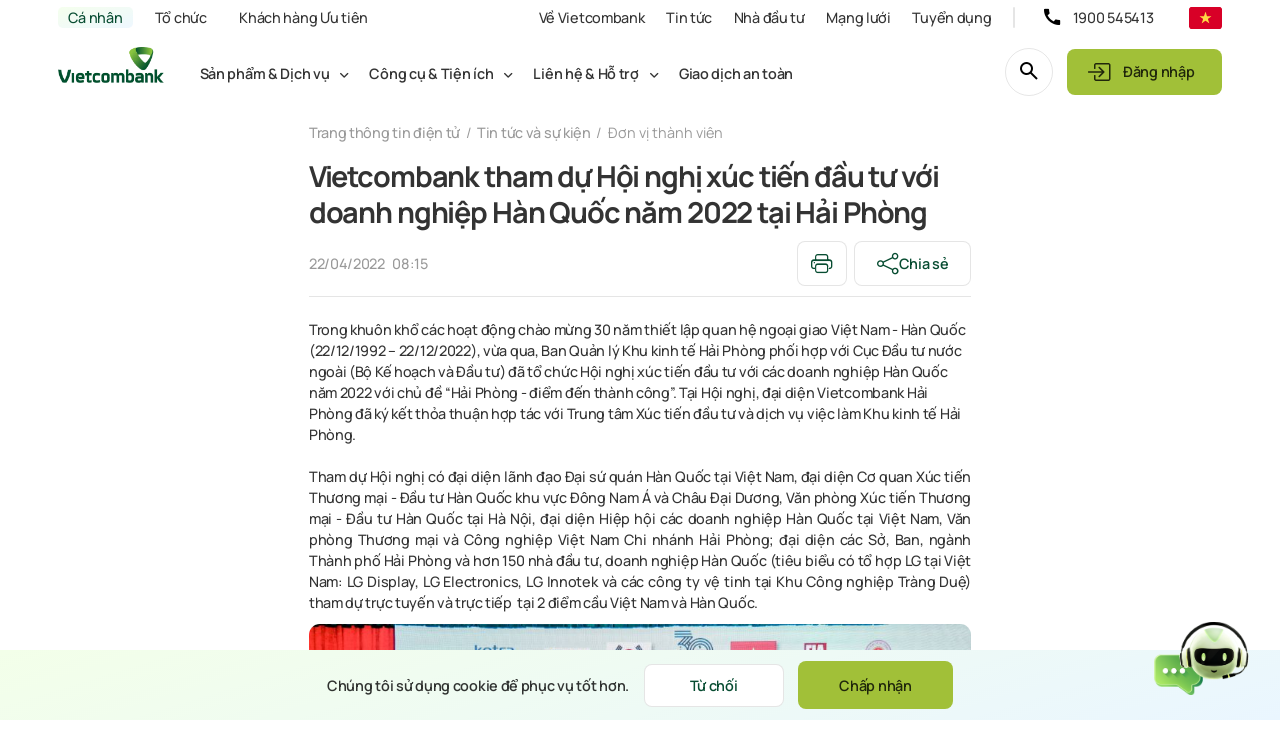

--- FILE ---
content_type: text/html; charset=utf-8
request_url: https://www.vietcombank.com.vn/Trang-thong-tin-dien-tu/Article2022/Vietcombank-tham-du-Hoi-nghi-xuc-tien-dau-tu-voi-doanh-nghiep-Han-Quoc-nam-2022-tai-Hai-Phong
body_size: 35020
content:



<!DOCTYPE html>
<!--[if lt IE 7]>      <html class="no-js lt-ie9 lt-ie8 lt-ie7"> <![endif]-->
<!--[if IE 7]>         <html class="no-js lt-ie9 lt-ie8"> <![endif]-->
<!--[if IE 8]>         <html class="no-js lt-ie9"> <![endif]-->
<!--[if gt IE 8]><!-->
<html class="no-js" lang="vi-VN">
<!--<![endif]-->
<head>
<link href="/-/media/Feature/Experience-Accelerator/Bootstrap-5/Bootstrap-5/Styles/optimized-min.css?ts=20230326110019&t=20230326T110019Z" rel="stylesheet"><link href="/-/media/Base-Themes/Core-Libraries/styles/optimized-min.css?ts=20230326110024&t=20230326T110024Z" rel="stylesheet"><link href="/-/media/Base-Themes/Main-Theme/styles/optimized-min.css?ts=20230326110026&t=20230326T110026Z" rel="stylesheet"><link href="/-/media/Themes/VCB-Sites/Extensions/Styles/air-datepickermin.css?ts=00010101000000" rel="stylesheet"><link href="/-/media/Themes/VCB-Sites/VCB/styles/pre-optimized-min.css?ts=20240529152220&t=20240529T152220Z" rel="stylesheet">

    
    



    <title>Vietcombank tham dự Hội nghị x&#250;c tiến đầu tư với doanh nghiệp H&#224;n Quốc năm 2022 tại Hải Ph&#242;ng</title>

    <link href="/-/media/Default-Website/Default-Images/Icons/favicon.ico?ts=00010101000000" rel="shortcut icon" />

<meta charset="utf-8" />
<meta http-equiv="Content-Type" content="text/html;charset=UTF-8">
<meta name="format-detection" content="telephone=no">
<meta name="apple-mobile-web-app-capable" content="yes">
<meta name="apple-mobile-web-app-status-bar-style" content="black-translucent">


<meta property="og:title"  content="Vietcombank tham dự Hội nghị xúc tiến đầu tư với doanh nghiệp Hàn Quốc năm 2022 tại Hải Phòng" /><meta property="og:url"  content="https://www.vietcombank.com.vn/vi-VN/Trang-thong-tin-dien-tu/Article2022/Vietcombank-tham-du-Hoi-nghi-xuc-tien-dau-tu-voi-doanh-nghiep-Han-Quoc-nam-2022-tai-Hai-Phong" /><meta property="og:itemName"  content="vietcombank tham du hoi nghi xuc tien dau tu voi doanh nghiep han quoc nam 2022 tai hai phong" /><meta property="og:templateName"  content="Article" /><meta property="og:ISOLanguage"  content="vi" /><meta property="og:description"  content="Trong khuôn khổ các hoạt động chào mừng 30 năm thiết lập quan hệ ngoại giao Việt Nam - Hàn Quốc (22/12/1992 – 22/12/2022), vừa qua, Ban Quản lý Khu kinh tế Hải Phòng phối hợp với Cục Đầu tư nước ngoài (Bộ Kế hoạch và Đầu tư) đã tổ chức Hội nghị xúc tiến đầu tư với các doanh nghiệp Hàn Quốc năm 2022 với chủ đề “Hải Phòng - điểm đến thành công”. Tại Hội nghị, đại diện Vietcombank Hải Phòng đã ký kết thỏa thuận hợp tác với Trung tâm Xúc tiến đầu tư và dịch vụ việc làm Khu kinh tế Hải Phòng." /><meta property="og:image"  content="https://www.vietcombank.com.vn/-/media/Project/VCB-Sites/VCB/Tin-tuc/20230825/Don-vi-thanh-vien/20220415HPChuong-trinh-HN-Xuc-tien-dau-tu-Hai-Phong-nam-2022.jpg?ts=20230825180418" />


<meta  name="description" content="Vietcombank"><meta  name="keywords" content="Vietcombank, Hội nghị x&#250;c tiến đầu tư, doanh nghiệp, H&#224;n Quốc, năm 2022, Hải Ph&#242;ng">


<meta property="twitter:title"  content="Vietcombank tham dự Hội nghị x&#250;c tiến đầu tư với doanh nghiệp H&#224;n Quốc năm 2022 tại Hải Ph&#242;ng"><meta property="twitter:card"  content="summary_large_image">

    <meta name="viewport" content="width=device-width, initial-scale=1" />

<link rel="canonical" href="https://www.vietcombank.com.vn/vi-VN/Trang-thong-tin-dien-tu/Article2022/Vietcombank-tham-du-Hoi-nghi-xuc-tien-dau-tu-voi-doanh-nghiep-Han-Quoc-nam-2022-tai-Hai-Phong">

	<link rel="alternate" hreflang="vi-VN" href="https://www.vietcombank.com.vn/vi-VN/Trang-thong-tin-dien-tu/Article2022/Vietcombank-tham-du-Hoi-nghi-xuc-tien-dau-tu-voi-doanh-nghiep-Han-Quoc-nam-2022-tai-Hai-Phong" />


<script async src="https://www.googletagmanager.com/gtag/js?id=G-WDGHTKSK55"></script>
<script>
  window.dataLayer = window.dataLayer || [];
  function gtag(){dataLayer.push(arguments);}
  gtag('js', new Date());
  gtag('config', 'G-VHCGJJH9VF');
</script>
<script>
document.addEventListener('DOMContentLoaded', function () {
  if (window.location.href.includes("/Trang-thong-tin-dien-tu")) {
    const logoImg = document.querySelector('.header-logo img');
    if (logoImg) {
      logoImg.src = '/-/media/Project/VCB-Sites/VCB/Home-page/VCB-Logo/Logo-VCB-no-60.png';
    }
  }
});
</script>
</head>
<body class="header-bg-white header-shadow-inset default-device bodyclass">
    
    
<!-- #wrapper -->
<div id="wrapper">
    <!-- #header -->
    <header>
        <div id="header" class="">
            




<div class="component container-xxl main-menu">
    <div class="component-content" >

<div class="row component column-splitter">
        <div class="d-flex col-auto p-x-0">
            

<div class="component link-list main-menu__left">
    <div class="component-content">
        
        <ul>
                    <li class="item0 odd first">
<div class="field-link"><a data-variantfieldname="Link" href="/vi-VN" data-variantitemid="{B7EB1782-25F3-435E-8E6A-61B76C651F95}">C&#225; nh&#226;n</a></div>                    </li>
                    <li class="item1 even">
<div class="field-link"><a data-variantfieldname="Link" href="/vi-VN/To-chuc/Doanh-Nghiệp" data-variantitemid="{68B5C4C0-6C18-4860-8C02-A9016E7A589E}">Tổ chức</a></div>                    </li>
                    <li class="item2 odd last">
<div class="field-link"><a data-variantfieldname="Link" href="/vi-VN/KHUT" data-variantitemid="{3DBFED1A-89E9-4DFC-9C62-2440FD6F95F8}">Kh&#225;ch h&#224;ng Ưu ti&#234;n</a></div>                    </li>
        </ul>
    </div>
</div>

        </div>
        <div class="d-flex col-auto p-x-0 main-menu__right">
            

<div class="component link-list">
    <div class="component-content">
        
        <ul>
                    <li class="item0 odd first">
<div class="field-link"><a data-variantfieldname="Link" href="/vi-VN/Ve-Vietcombank" data-variantitemid="{F36FC1C0-AC06-414D-A895-E995E5A19999}">Về Vietcombank</a></div>                    </li>
                    <li class="item1 even">
<div class="field-link"><a data-variantfieldname="Link" href="/vi-VN/Trang-thong-tin-dien-tu" data-variantitemid="{7537FA00-14AD-4D44-8BA9-B70848FD3873}">Tin tức</a></div>                    </li>
                    <li class="item2 odd">
<div class="field-link"><a data-variantfieldname="Link" href="/vi-VN/Nha-dau-tu" data-variantitemid="{42D1365A-D41F-4B33-AE26-46C0550D746B}">Nh&#224; đầu tư</a></div>                    </li>
                    <li class="item3 even">
<div class="field-link"><a data-variantfieldname="Link" href="/vi-VN/Mang-luoi" data-variantitemid="{A0B2A7FD-99E9-4B75-92A2-F908FC38E82C}">Mạng lưới</a></div>                    </li>
                    <li class="item4 odd last">
<div class="field-link"><a data-variantfieldname="Link" target="_blank" rel="noopener noreferrer" href="https://tuyendung.vietcombank.com.vn/" data-variantitemid="{CF1EEE25-4181-4371-9EF1-3493644411F7}">Tuyển dụng</a></div>                    </li>
        </ul>
    </div>
</div>
	<div class="component menu-hotline d-flex col-auto p-x-0 delimiter">
		<div class="component-content">

<a href="tel:1900545413" class="" aria-current="true">1900 545413</a>
<input id="menuhotline" type="hidden" value='{
        "hotline": "<a href=\"tel:1900545413\" class=\"hotline\" aria-current=\"true\">1900 545413</a>",
        "vcbBank": "<a class=\"downloadApp\" href=\"https://vcbdigibank.app.link/AIz0ReCRT7\" target=\"\">Tải VCB Digibank</a>",
        "vcbBiz": "<a class=\"downloadApp\" href=\"https://cdl6j.app.link/DigiBizDownload\" target=\"\">Tải VCB DigiBiz</a>"
    }' />
<input id="tooltip-home" type="hidden" value="Nội dung đang được hoàn thiện, mời Quý khách trải nghiệm nội dung khác" />
<input id="rating-collapse-text" type="hidden" value="Đánh giá trải nghiệm" />
<input id="rating-icon-tooltip" type="hidden" value="Quý khách có thể tham gia khảo sát bất kỳ lúc nào tại đây" />
<input id="btn-text-load-more" type="hidden" value="Xem thêm" />
<input id="btn-text-collapse" type="hidden" value="Thu gọn" />
<input id="p-sdk-setting" type="hidden" value='{
        "engageLibURL": "https://d1mj578wat5n4o.cloudfront.net/sitecore-engage-v.1.4.0.min.js",
        "engageTargetURL": "https://api-engage-ap.sitecorecloud.io",
        "clientKey": "fptx24jmprtv5z14rd6raberbklvums8",
        "eventChannel": "WEB",
        "eventCurrency": "VND"
	}' />
<input id="p-web-setting" type="hidden" value='{
        "isActive": "1",
        "pointOfSale": "VCBWeb"
	}' />		</div>
	</div>

        </div>
        <div class=" menu-change-font-size col-auto p-x-0">
            
<div class="component accessbility" data-properties="">

		<div class="component-content">
			<div class="accessbility-selector-select-item">
<svg xmlns="http://www.w3.org/2000/svg" width="21" height="15" viewbox="0 0 21 15" fill="none">    <path fill-rule="evenodd" clip-rule="evenodd" d="M11.1002 13.4C11.2002 13.8 11.6002 14 12.0002 14C12.1002 14 12.3002 14 12.4002 13.9C12.9002 13.7 13.1002 13.1 12.9002 12.6L7.90016 0.6C7.80016 0.2 7.40016 0 7.00016 0C6.60016 0 6.20016 0.2 6.10016 0.6L1.10016 12.6C0.800163 13.1 1.10016 13.7 1.60016 13.9C2.10016 14.2 2.70016 13.9 2.90016 13.4L4.32261 10H9.67771L11.1002 13.4ZM8.84098 8L7.00016 3.6L5.15935 8H8.84098ZM19.0745 13.4161C19.2166 13.7778 19.5528 14 20 14C20.6 14 21 13.6 21 13V10V7C21 6.4 20.6 6 20 6C19.5528 6 19.2166 6.22225 19.0745 6.58391C18.4687 6.21373 17.7581 6 17 6C14.8 6 13 7.8 13 10C13 12.2 14.8 14 17 14C17.7581 14 18.4687 13.7863 19.0745 13.4161ZM19 10C19 8.9 18.1 8 17 8C15.9 8 15 8.9 15 10C15 11.1 15.9 12 17 12C18.1 12 19 11.1 19 10Z" fill="white"></path></svg>			</div>
				<ul class="accessbility-selector-item-container">
							<li class="accessbility-selector" data-accessbility-code="100">
100%							</li>
							<li class="accessbility-selector" data-accessbility-code="120">
120%							</li>
							<li class="accessbility-selector" data-accessbility-code="150">
150%							</li>
				</ul>
		</div>
</div>



        </div>
        <div class="d-flex col-auto p-x-0 menu-language">
            
<div class="component language-selector">
	<div page="custom language" class="component-content">
		<div class="language-selector-select-item dropdown-toggle" data-language-code="vi" data-country-code="vn">
			<a class="language-selector-select-link">
				<img src="/-/media/Default-Website/Default-images/Icons/Language/VIE.png?db=web" alt="VI" />
			</a>
		</div>
			<ul class="language-selector-item-container dropdown-menu">
					<li class="language-selector-item  is-active" data-language-code="vi" data-country-code="vn">
						<a href="/vi-VN/Trang-thong-tin-dien-tu/Article2022/Vietcombank-tham-du-Hoi-nghi-xuc-tien-dau-tu-voi-doanh-nghiep-Han-Quoc-nam-2022-tai-Hai-Phong">
							<img src="/-/media/Default-Website/Default-images/Icons/Language/VIE.png?db=web" alt="VI" />
							VI
						</a>
					</li>
					<li class="language-selector-item  " data-language-code="en" data-country-code="us">
						<a href="/en/Trang-thong-tin-dien-tu/Article2022/vietcombank-tham-du-hoi-nghi-xuc-tien-dau-tu-voi-doanh-nghiep-han-quoc-nam-2022-tai-hai-phong">
							<img src="/-/media/Default-Website/Default-images/Icons/Language/ENG.png?db=web" alt="EN" />
							EN
						</a>
					</li>
			</ul>
	</div>
</div>


        </div>
</div>    </div>
</div>


<div class="component container-xxl mega-menu">
    <div class="component-content" >

<div class="row component column-splitter">
        <div class=" col-auto p-x-0">
            <div class="component header-logo col-12">
	<div class="component-content">
<a page-type="khcn" href="/">
     
     <img src="/-/media/Project/VCB-Sites/VCB/Home-page/VCB-Logo/Logo-VCB-no-60.png?ts=20240605031450" alt=""/>
</a>
 <input type="hidden" name="megamenu_personal_colored_logo_url" value="/-/media/Project/VCB-Sites/VCB/Home-page/VCB-Logo/Logo-VCB-no-60.png?ts=20240605031450"/> 
	</div>
</div>

        </div>
        <div class="d-flex col-auto p-x-0 align-items-center">
            <div class="component megamenu navigation-title entire-mega-menu d-none">
	<div class="component-content">
		<input type="hidden" name="customer_type" value="personal" />
		<input type="hidden" name="customer_page_type" value="personal" />
		<input type="hidden" name="customer_organize_type" />
		<input type="hidden" name="customer_organize_all_types" value="smes,doanhnghiep,trangchudctc" />
		<input type="hidden" name="megamenu_group_name_lv1" value="Bạn đang truy cập:" />
		<input type="hidden" name="megamenu_group_label_lv1" value="Bạn muốn chuyển sang:" />
		<input type="hidden" name="name_custom_popup_organize" value="organizationPopup" />
		<input type="hidden" name="megamenu_result" id="MegaMenuInputResultApi" value="{
  &quot;title&quot;: &quot;C\u00F3 th\u1EC3 b\u1EA1n quan t\u00E2m&quot;,
  &quot;mobile_title_current&quot;: &quot;B\u1EA1n \u0111ang truy c\u1EADp:&quot;,
  &quot;mobile_title_switch&quot;: &quot;B\u1EA1n mu\u1ED1n chuy\u1EC3n sang:&quot;,
  &quot;mobile_data&quot;: [
    {
      &quot;name&quot;: &quot;KHCN&quot;,
      &quot;item_id&quot;: &quot;51C29EE90A684042BBF2F613CEE4B260&quot;,
      &quot;icon_path&quot;: &quot;/-/media/Project/VCB-Sites/VCB/Mega-menu/Mobile/KHCN.svg?h=32\u0026w=32\u0026ts=20230818073340\u0026hash=DB4B1CC403AE61CC0636FD3AED5193B0&quot;,
      &quot;description&quot;: &quot;&quot;
    },
    {
      &quot;name&quot;: &quot;KHUT&quot;,
      &quot;item_id&quot;: &quot;B7579DF78EB8496FBBB4EB1810518393&quot;,
      &quot;icon_path&quot;: &quot;/-/media/Project/VCB-Sites/VCB/Mega-menu/Mobile/KHUT.svg?h=32\u0026w=32\u0026ts=20230818073426\u0026hash=2C162CFC5FC59F2D8D764C1448B9E433&quot;,
      &quot;description&quot;: &quot;&quot;
    },
    {
      &quot;name&quot;: &quot;SMEs&quot;,
      &quot;item_id&quot;: &quot;868E7567535F434D9B013320E7EDC96D&quot;,
      &quot;icon_path&quot;: &quot;/-/media/Project/VCB-Sites/VCB/Mega-menu/Mobile/SME.svg?h=32\u0026w=32\u0026ts=20230818073748\u0026hash=46D58AC74F3A2DDDE80905F6EB9C15EB&quot;,
      &quot;description&quot;: &quot;&quot;
    },
    {
      &quot;name&quot;: &quot;Doanh Nghiep&quot;,
      &quot;item_id&quot;: &quot;B4220CFCAD734C36A2DE318767A42728&quot;,
      &quot;icon_path&quot;: &quot;/-/media/Project/VCB-Sites/VCB/Mega-menu/Mobile/KHDN.svg?h=32\u0026w=32\u0026ts=20230818073413\u0026hash=88406297A752D8498137B5BA6DEBDA1F&quot;,
      &quot;description&quot;: &quot;&quot;
    },
    {
      &quot;name&quot;: &quot;Trang chu DCTC&quot;,
      &quot;item_id&quot;: &quot;734589A91B6B4FD4A483FD9A3F805DC8&quot;,
      &quot;icon_path&quot;: &quot;/-/media/Project/VCB-Sites/VCB/Mega-menu/Mobile/nh-ch-ti-chnh.svg?h=32\u0026w=32\u0026ts=20230818073840\u0026hash=34F8D6D911BE7AA49534BD66E11E0731&quot;,
      &quot;description&quot;: &quot;&quot;
    }
  ],
  &quot;default_data&quot;: [
    {
      &quot;name&quot;: &quot;SPDV&quot;,
      &quot;item_id&quot;: &quot;4CAB99BDEAFE4BA9AA31AA725BC1B57F&quot;,
      &quot;level&quot;: 2,
      &quot;latest_offers&quot;: [
        {
          &quot;item_id&quot;: &quot;7842544ec3a1418c97f96da465eb3381&quot;,
          &quot;item_image_url&quot;: &quot;/-/media/Project/VCB Sites/VCB/KHCN/Tin noi bat/An tam don loc uu dai don xuan/VCB-FWD-CTKM-ATL UX_AVA_SQ-January2026_KT_1118 x 1118px.jpg?v=20260113024125&quot;,
          &quot;item_title&quot;: &quot;Ho\u00E0n 15% ph\u00ED b\u1EA3o hi\u1EC3m FWD th\u1EF1c thu n\u0103m \u0111\u1EA7u cho h\u1EE3p \u0111\u1ED3ng t\u1EEB 40 tri\u1EC7u \u0111\u1ED3ng&quot;,
          &quot;item_desc&quot;: &quot;&quot;,
          &quot;item_link&quot;: &quot;/vi-VN&quot;,
          &quot;item_name&quot;: &quot;KHCN - FWD an tam don loc uu dai don xuan&quot;
        },
        {
          &quot;item_id&quot;: &quot;af586c2d51f94234969ae698d0c2fb51&quot;,
          &quot;item_image_url&quot;: &quot;/-/media/Project/VCB Sites/VCB/KHCN/KHCN_Quick Access/Uu Dai/KHCN- 12122205 - Visa Crossborder/112025_Ava_Visa chay quang cao_DT.jpg?v=20251212020819&quot;,
          &quot;item_title&quot;: &quot;Du l\u1ECBch mu\u00F4n n\u01A1i \u2013 Vui c\u1EF1c \u0111\u1EC9nh c\u00F9ng Vietcombank Visa&quot;,
          &quot;item_desc&quot;: &quot;\u00A0Gi\u1EA3m gi\u00E1 tr\u1EF1c ti\u1EBFp \u0111\u1EBFn 18% khi chi ti\u00EAu b\u1EB1ng th\u1EBB Vietcombank Visa t\u1EA1i c\u1EEDa h\u00E0ng mi\u1EC5n thu\u1EBF t\u1EA1i Th\u00E1i Lan, Singapore, H\u00E0n Qu\u1ED1c&quot;,
          &quot;item_link&quot;: &quot;/vi-VN&quot;,
          &quot;item_name&quot;: &quot;KHCN - 15122025 - Visa Crossborder&quot;
        }
      ]
    },
    {
      &quot;name&quot;: &quot;Cong cu Tien ich&quot;,
      &quot;item_id&quot;: &quot;51A5651F4DFB4978B41182D27DEFEA90&quot;,
      &quot;level&quot;: 2,
      &quot;latest_offers&quot;: [
        {
          &quot;item_id&quot;: &quot;7842544ec3a1418c97f96da465eb3381&quot;,
          &quot;item_image_url&quot;: &quot;/-/media/Project/VCB Sites/VCB/KHCN/Tin noi bat/An tam don loc uu dai don xuan/VCB-FWD-CTKM-ATL UX_AVA_SQ-January2026_KT_1118 x 1118px.jpg?v=20260113024125&quot;,
          &quot;item_title&quot;: &quot;Ho\u00E0n 15% ph\u00ED b\u1EA3o hi\u1EC3m FWD th\u1EF1c thu n\u0103m \u0111\u1EA7u cho h\u1EE3p \u0111\u1ED3ng t\u1EEB 40 tri\u1EC7u \u0111\u1ED3ng&quot;,
          &quot;item_desc&quot;: &quot;&quot;,
          &quot;item_link&quot;: &quot;/vi-VN&quot;,
          &quot;item_name&quot;: &quot;KHCN - FWD an tam don loc uu dai don xuan&quot;
        },
        {
          &quot;item_id&quot;: &quot;af586c2d51f94234969ae698d0c2fb51&quot;,
          &quot;item_image_url&quot;: &quot;/-/media/Project/VCB Sites/VCB/KHCN/KHCN_Quick Access/Uu Dai/KHCN- 12122205 - Visa Crossborder/112025_Ava_Visa chay quang cao_DT.jpg?v=20251212020819&quot;,
          &quot;item_title&quot;: &quot;Du l\u1ECBch mu\u00F4n n\u01A1i \u2013 Vui c\u1EF1c \u0111\u1EC9nh c\u00F9ng Vietcombank Visa&quot;,
          &quot;item_desc&quot;: &quot;\u00A0Gi\u1EA3m gi\u00E1 tr\u1EF1c ti\u1EBFp \u0111\u1EBFn 18% khi chi ti\u00EAu b\u1EB1ng th\u1EBB Vietcombank Visa t\u1EA1i c\u1EEDa h\u00E0ng mi\u1EC5n thu\u1EBF t\u1EA1i Th\u00E1i Lan, Singapore, H\u00E0n Qu\u1ED1c&quot;,
          &quot;item_link&quot;: &quot;/vi-VN&quot;,
          &quot;item_name&quot;: &quot;KHCN - 15122025 - Visa Crossborder&quot;
        }
      ]
    },
    {
      &quot;name&quot;: &quot;Lien he va Ho tro&quot;,
      &quot;item_id&quot;: &quot;EA7B66A80EC14AC48DE927A72E0CDE82&quot;,
      &quot;level&quot;: 2,
      &quot;latest_offers&quot;: [
        {
          &quot;item_id&quot;: &quot;7842544ec3a1418c97f96da465eb3381&quot;,
          &quot;item_image_url&quot;: &quot;/-/media/Project/VCB Sites/VCB/KHCN/Tin noi bat/An tam don loc uu dai don xuan/VCB-FWD-CTKM-ATL UX_AVA_SQ-January2026_KT_1118 x 1118px.jpg?v=20260113024125&quot;,
          &quot;item_title&quot;: &quot;Ho\u00E0n 15% ph\u00ED b\u1EA3o hi\u1EC3m FWD th\u1EF1c thu n\u0103m \u0111\u1EA7u cho h\u1EE3p \u0111\u1ED3ng t\u1EEB 40 tri\u1EC7u \u0111\u1ED3ng&quot;,
          &quot;item_desc&quot;: &quot;&quot;,
          &quot;item_link&quot;: &quot;/vi-VN&quot;,
          &quot;item_name&quot;: &quot;KHCN - FWD an tam don loc uu dai don xuan&quot;
        },
        {
          &quot;item_id&quot;: &quot;af586c2d51f94234969ae698d0c2fb51&quot;,
          &quot;item_image_url&quot;: &quot;/-/media/Project/VCB Sites/VCB/KHCN/KHCN_Quick Access/Uu Dai/KHCN- 12122205 - Visa Crossborder/112025_Ava_Visa chay quang cao_DT.jpg?v=20251212020819&quot;,
          &quot;item_title&quot;: &quot;Du l\u1ECBch mu\u00F4n n\u01A1i \u2013 Vui c\u1EF1c \u0111\u1EC9nh c\u00F9ng Vietcombank Visa&quot;,
          &quot;item_desc&quot;: &quot;\u00A0Gi\u1EA3m gi\u00E1 tr\u1EF1c ti\u1EBFp \u0111\u1EBFn 18% khi chi ti\u00EAu b\u1EB1ng th\u1EBB Vietcombank Visa t\u1EA1i c\u1EEDa h\u00E0ng mi\u1EC5n thu\u1EBF t\u1EA1i Th\u00E1i Lan, Singapore, H\u00E0n Qu\u1ED1c&quot;,
          &quot;item_link&quot;: &quot;/vi-VN&quot;,
          &quot;item_name&quot;: &quot;KHCN - 15122025 - Visa Crossborder&quot;
        }
      ]
    },
    {
      &quot;name&quot;: &quot;Danh sach nguyen tac GDAT&quot;,
      &quot;item_id&quot;: &quot;1DDD8C0C6B404168B26BFF498C054F0D&quot;,
      &quot;level&quot;: 2,
      &quot;latest_offers&quot;: [
        {
          &quot;item_id&quot;: &quot;7842544ec3a1418c97f96da465eb3381&quot;,
          &quot;item_image_url&quot;: &quot;/-/media/Project/VCB Sites/VCB/KHCN/Tin noi bat/An tam don loc uu dai don xuan/VCB-FWD-CTKM-ATL UX_AVA_SQ-January2026_KT_1118 x 1118px.jpg?v=20260113024125&quot;,
          &quot;item_title&quot;: &quot;Ho\u00E0n 15% ph\u00ED b\u1EA3o hi\u1EC3m FWD th\u1EF1c thu n\u0103m \u0111\u1EA7u cho h\u1EE3p \u0111\u1ED3ng t\u1EEB 40 tri\u1EC7u \u0111\u1ED3ng&quot;,
          &quot;item_desc&quot;: &quot;&quot;,
          &quot;item_link&quot;: &quot;/vi-VN&quot;,
          &quot;item_name&quot;: &quot;KHCN - FWD an tam don loc uu dai don xuan&quot;
        },
        {
          &quot;item_id&quot;: &quot;af586c2d51f94234969ae698d0c2fb51&quot;,
          &quot;item_image_url&quot;: &quot;/-/media/Project/VCB Sites/VCB/KHCN/KHCN_Quick Access/Uu Dai/KHCN- 12122205 - Visa Crossborder/112025_Ava_Visa chay quang cao_DT.jpg?v=20251212020819&quot;,
          &quot;item_title&quot;: &quot;Du l\u1ECBch mu\u00F4n n\u01A1i \u2013 Vui c\u1EF1c \u0111\u1EC9nh c\u00F9ng Vietcombank Visa&quot;,
          &quot;item_desc&quot;: &quot;\u00A0Gi\u1EA3m gi\u00E1 tr\u1EF1c ti\u1EBFp \u0111\u1EBFn 18% khi chi ti\u00EAu b\u1EB1ng th\u1EBB Vietcombank Visa t\u1EA1i c\u1EEDa h\u00E0ng mi\u1EC5n thu\u1EBF t\u1EA1i Th\u00E1i Lan, Singapore, H\u00E0n Qu\u1ED1c&quot;,
          &quot;item_link&quot;: &quot;/vi-VN&quot;,
          &quot;item_name&quot;: &quot;KHCN - 15122025 - Visa Crossborder&quot;
        }
      ]
    }
  ],
  &quot;data&quot;: [
    {
      &quot;name&quot;: &quot;SPDV&quot;,
      &quot;item_id&quot;: &quot;4CAB99BDEAFE4BA9AA31AA725BC1B57F&quot;,
      &quot;level&quot;: 2,
      &quot;latest_offers&quot;: [
        {
          &quot;item_id&quot;: &quot;7842544ec3a1418c97f96da465eb3381&quot;,
          &quot;item_image_url&quot;: &quot;/-/media/Project/VCB Sites/VCB/KHCN/Tin noi bat/An tam don loc uu dai don xuan/VCB-FWD-CTKM-ATL UX_AVA_SQ-January2026_KT_1118 x 1118px.jpg?v=20260113024125&quot;,
          &quot;item_title&quot;: &quot;Ho\u00E0n 15% ph\u00ED b\u1EA3o hi\u1EC3m FWD th\u1EF1c thu n\u0103m \u0111\u1EA7u cho h\u1EE3p \u0111\u1ED3ng t\u1EEB 40 tri\u1EC7u \u0111\u1ED3ng&quot;,
          &quot;item_desc&quot;: &quot;&quot;,
          &quot;item_link&quot;: &quot;/vi-VN&quot;,
          &quot;item_name&quot;: &quot;KHCN - FWD an tam don loc uu dai don xuan&quot;
        },
        {
          &quot;item_id&quot;: &quot;af586c2d51f94234969ae698d0c2fb51&quot;,
          &quot;item_image_url&quot;: &quot;/-/media/Project/VCB Sites/VCB/KHCN/KHCN_Quick Access/Uu Dai/KHCN- 12122205 - Visa Crossborder/112025_Ava_Visa chay quang cao_DT.jpg?v=20251212020819&quot;,
          &quot;item_title&quot;: &quot;Du l\u1ECBch mu\u00F4n n\u01A1i \u2013 Vui c\u1EF1c \u0111\u1EC9nh c\u00F9ng Vietcombank Visa&quot;,
          &quot;item_desc&quot;: &quot;\u00A0Gi\u1EA3m gi\u00E1 tr\u1EF1c ti\u1EBFp \u0111\u1EBFn 18% khi chi ti\u00EAu b\u1EB1ng th\u1EBB Vietcombank Visa t\u1EA1i c\u1EEDa h\u00E0ng mi\u1EC5n thu\u1EBF t\u1EA1i Th\u00E1i Lan, Singapore, H\u00E0n Qu\u1ED1c&quot;,
          &quot;item_link&quot;: &quot;/vi-VN&quot;,
          &quot;item_name&quot;: &quot;KHCN - 15122025 - Visa Crossborder&quot;
        }
      ]
    },
    {
      &quot;name&quot;: &quot;Dich vu tai khoan&quot;,
      &quot;item_id&quot;: &quot;EB5159FCC1304AC0804A4335F209B9B2&quot;,
      &quot;level&quot;: 3,
      &quot;latest_offers&quot;: [
        {
          &quot;item_id&quot;: &quot;7842544ec3a1418c97f96da465eb3381&quot;,
          &quot;item_image_url&quot;: &quot;/-/media/Project/VCB Sites/VCB/KHCN/Tin noi bat/An tam don loc uu dai don xuan/VCB-FWD-CTKM-ATL UX_AVA_SQ-January2026_KT_1118 x 1118px.jpg?v=20260113024125&quot;,
          &quot;item_title&quot;: &quot;Ho\u00E0n 15% ph\u00ED b\u1EA3o hi\u1EC3m FWD th\u1EF1c thu n\u0103m \u0111\u1EA7u cho h\u1EE3p \u0111\u1ED3ng t\u1EEB 40 tri\u1EC7u \u0111\u1ED3ng&quot;,
          &quot;item_desc&quot;: &quot;&quot;,
          &quot;item_link&quot;: &quot;/vi-VN&quot;,
          &quot;item_name&quot;: &quot;KHCN - FWD an tam don loc uu dai don xuan&quot;
        },
        {
          &quot;item_id&quot;: &quot;af586c2d51f94234969ae698d0c2fb51&quot;,
          &quot;item_image_url&quot;: &quot;/-/media/Project/VCB Sites/VCB/KHCN/KHCN_Quick Access/Uu Dai/KHCN- 12122205 - Visa Crossborder/112025_Ava_Visa chay quang cao_DT.jpg?v=20251212020819&quot;,
          &quot;item_title&quot;: &quot;Du l\u1ECBch mu\u00F4n n\u01A1i \u2013 Vui c\u1EF1c \u0111\u1EC9nh c\u00F9ng Vietcombank Visa&quot;,
          &quot;item_desc&quot;: &quot;\u00A0Gi\u1EA3m gi\u00E1 tr\u1EF1c ti\u1EBFp \u0111\u1EBFn 18% khi chi ti\u00EAu b\u1EB1ng th\u1EBB Vietcombank Visa t\u1EA1i c\u1EEDa h\u00E0ng mi\u1EC5n thu\u1EBF t\u1EA1i Th\u00E1i Lan, Singapore, H\u00E0n Qu\u1ED1c&quot;,
          &quot;item_link&quot;: &quot;/vi-VN&quot;,
          &quot;item_name&quot;: &quot;KHCN - 15122025 - Visa Crossborder&quot;
        }
      ]
    },
    {
      &quot;name&quot;: &quot;Ngan hang so&quot;,
      &quot;item_id&quot;: &quot;9794F6FD2B4E4DEA95BF9F2245EFA273&quot;,
      &quot;level&quot;: 3,
      &quot;latest_offers&quot;: [
        {
          &quot;item_id&quot;: &quot;e286aa97172c4393999c5405f811648b&quot;,
          &quot;item_image_url&quot;: &quot;/-/media/Project/VCB Sites/VCB/KHCN/KHCN_Quick Access/TIN TUC NOI BAT/17112025 Huy Dong Von/Ava_CTKM HDV 112025_DT_UU DAI_final.jpg?v=20251119040437&quot;,
          &quot;item_title&quot;: &quot;G\u1EEDi ti\u1EBFt ki\u1EC7m, x3 ni\u1EC1m vui&quot;,
          &quot;item_desc&quot;: &quot;&quot;,
          &quot;item_link&quot;: &quot;/vi-VN&quot;,
          &quot;item_name&quot;: &quot;KHCN - 17112025 De hanh phuc x3&quot;
        },
        {
          &quot;item_id&quot;: &quot;d356ea8d13e749eeafa5480665bea12e&quot;,
          &quot;item_image_url&quot;: &quot;/-/media/Project/VCB Sites/VCB/KHCN/KHCN_Quick Access/TIN TUC NOI BAT/07102025 Uu dai VCB Loyalty/Avt_web-1_1.jpg?v=20251007071447&quot;,
          &quot;item_title&quot;: &quot;X3 \u01AFu \u0111\u00E3i \u2013 Mua s\u1EAFm Vnshop c\u00F9ng VCB Loyalty&quot;,
          &quot;item_desc&quot;: &quot;&quot;,
          &quot;item_link&quot;: &quot;/vi-VN&quot;,
          &quot;item_name&quot;: &quot;KHCN - 7102025 - VCB Loyalty&quot;
        }
      ]
    },
    {
      &quot;name&quot;: &quot;The&quot;,
      &quot;item_id&quot;: &quot;967D60F865BA4CEBAEB4E74845673377&quot;,
      &quot;level&quot;: 3,
      &quot;latest_offers&quot;: [
        {
          &quot;item_id&quot;: &quot;af586c2d51f94234969ae698d0c2fb51&quot;,
          &quot;item_image_url&quot;: &quot;/-/media/Project/VCB Sites/VCB/KHCN/KHCN_Quick Access/Uu Dai/KHCN- 12122205 - Visa Crossborder/112025_Ava_Visa chay quang cao_DT.jpg?v=20251212020819&quot;,
          &quot;item_title&quot;: &quot;Du l\u1ECBch mu\u00F4n n\u01A1i \u2013 Vui c\u1EF1c \u0111\u1EC9nh c\u00F9ng Vietcombank Visa&quot;,
          &quot;item_desc&quot;: &quot;\u00A0Gi\u1EA3m gi\u00E1 tr\u1EF1c ti\u1EBFp \u0111\u1EBFn 18% khi chi ti\u00EAu b\u1EB1ng th\u1EBB Vietcombank Visa t\u1EA1i c\u1EEDa h\u00E0ng mi\u1EC5n thu\u1EBF t\u1EA1i Th\u00E1i Lan, Singapore, H\u00E0n Qu\u1ED1c&quot;,
          &quot;item_link&quot;: &quot;/vi-VN&quot;,
          &quot;item_name&quot;: &quot;KHCN - 15122025 - Visa Crossborder&quot;
        },
        {
          &quot;item_id&quot;: &quot;c913cbd063c541949d2326c0697b731e&quot;,
          &quot;item_image_url&quot;: &quot;/-/media/Project/VCB Sites/VCB/KHCN/KHCN_Quick Access/Uu Dai/21112025 - Agoda Trip/112025_Ava_JCB_DT-1.jpg?v=20251121100305&quot;,
          &quot;item_title&quot;: &quot;Si\u00EAu deal vi vu T\u1EB7ng \u201C\u0111\u1ED3ng gu\u201D du l\u1ECBch&quot;,
          &quot;item_desc&quot;: &quot;\u00A0Gi\u1EA3m \u0111\u1EBFn 1,5 tri\u1EC7u \u0111\u1ED3ng khi chi ti\u00EAu b\u1EB1ng th\u1EBB Vietcombank JCB t\u1EA1i Agoda v\u00E0 Trip.com&quot;,
          &quot;item_link&quot;: &quot;/vi-VN&quot;,
          &quot;item_name&quot;: &quot;KHCN - 21112025 - AgodaTrip&quot;
        }
      ]
    },
    {
      &quot;name&quot;: &quot;The thanh toan&quot;,
      &quot;item_id&quot;: &quot;5845F58A90E2438BB5E7FD8507778192&quot;,
      &quot;level&quot;: 4,
      &quot;latest_offers&quot;: [
        {
          &quot;item_id&quot;: &quot;af586c2d51f94234969ae698d0c2fb51&quot;,
          &quot;item_image_url&quot;: &quot;/-/media/Project/VCB Sites/VCB/KHCN/KHCN_Quick Access/Uu Dai/KHCN- 12122205 - Visa Crossborder/112025_Ava_Visa chay quang cao_DT.jpg?v=20251212020819&quot;,
          &quot;item_title&quot;: &quot;Du l\u1ECBch mu\u00F4n n\u01A1i \u2013 Vui c\u1EF1c \u0111\u1EC9nh c\u00F9ng Vietcombank Visa&quot;,
          &quot;item_desc&quot;: &quot;\u00A0Gi\u1EA3m gi\u00E1 tr\u1EF1c ti\u1EBFp \u0111\u1EBFn 18% khi chi ti\u00EAu b\u1EB1ng th\u1EBB Vietcombank Visa t\u1EA1i c\u1EEDa h\u00E0ng mi\u1EC5n thu\u1EBF t\u1EA1i Th\u00E1i Lan, Singapore, H\u00E0n Qu\u1ED1c&quot;,
          &quot;item_link&quot;: &quot;/vi-VN&quot;,
          &quot;item_name&quot;: &quot;KHCN - 15122025 - Visa Crossborder&quot;
        },
        {
          &quot;item_id&quot;: &quot;c913cbd063c541949d2326c0697b731e&quot;,
          &quot;item_image_url&quot;: &quot;/-/media/Project/VCB Sites/VCB/KHCN/KHCN_Quick Access/Uu Dai/21112025 - Agoda Trip/112025_Ava_JCB_DT-1.jpg?v=20251121100305&quot;,
          &quot;item_title&quot;: &quot;Si\u00EAu deal vi vu T\u1EB7ng \u201C\u0111\u1ED3ng gu\u201D du l\u1ECBch&quot;,
          &quot;item_desc&quot;: &quot;\u00A0Gi\u1EA3m \u0111\u1EBFn 1,5 tri\u1EC7u \u0111\u1ED3ng khi chi ti\u00EAu b\u1EB1ng th\u1EBB Vietcombank JCB t\u1EA1i Agoda v\u00E0 Trip.com&quot;,
          &quot;item_link&quot;: &quot;/vi-VN&quot;,
          &quot;item_name&quot;: &quot;KHCN - 21112025 - AgodaTrip&quot;
        }
      ]
    },
    {
      &quot;name&quot;: &quot;The tin dung&quot;,
      &quot;item_id&quot;: &quot;DD11EB3252904CFC934C79F9726354DD&quot;,
      &quot;level&quot;: 4,
      &quot;latest_offers&quot;: [
        {
          &quot;item_id&quot;: &quot;af586c2d51f94234969ae698d0c2fb51&quot;,
          &quot;item_image_url&quot;: &quot;/-/media/Project/VCB Sites/VCB/KHCN/KHCN_Quick Access/Uu Dai/KHCN- 12122205 - Visa Crossborder/112025_Ava_Visa chay quang cao_DT.jpg?v=20251212020819&quot;,
          &quot;item_title&quot;: &quot;Du l\u1ECBch mu\u00F4n n\u01A1i \u2013 Vui c\u1EF1c \u0111\u1EC9nh c\u00F9ng Vietcombank Visa&quot;,
          &quot;item_desc&quot;: &quot;\u00A0Gi\u1EA3m gi\u00E1 tr\u1EF1c ti\u1EBFp \u0111\u1EBFn 18% khi chi ti\u00EAu b\u1EB1ng th\u1EBB Vietcombank Visa t\u1EA1i c\u1EEDa h\u00E0ng mi\u1EC5n thu\u1EBF t\u1EA1i Th\u00E1i Lan, Singapore, H\u00E0n Qu\u1ED1c&quot;,
          &quot;item_link&quot;: &quot;/vi-VN&quot;,
          &quot;item_name&quot;: &quot;KHCN - 15122025 - Visa Crossborder&quot;
        },
        {
          &quot;item_id&quot;: &quot;c913cbd063c541949d2326c0697b731e&quot;,
          &quot;item_image_url&quot;: &quot;/-/media/Project/VCB Sites/VCB/KHCN/KHCN_Quick Access/Uu Dai/21112025 - Agoda Trip/112025_Ava_JCB_DT-1.jpg?v=20251121100305&quot;,
          &quot;item_title&quot;: &quot;Si\u00EAu deal vi vu T\u1EB7ng \u201C\u0111\u1ED3ng gu\u201D du l\u1ECBch&quot;,
          &quot;item_desc&quot;: &quot;\u00A0Gi\u1EA3m \u0111\u1EBFn 1,5 tri\u1EC7u \u0111\u1ED3ng khi chi ti\u00EAu b\u1EB1ng th\u1EBB Vietcombank JCB t\u1EA1i Agoda v\u00E0 Trip.com&quot;,
          &quot;item_link&quot;: &quot;/vi-VN&quot;,
          &quot;item_name&quot;: &quot;KHCN - 21112025 - AgodaTrip&quot;
        }
      ]
    },
    {
      &quot;name&quot;: &quot;Vay&quot;,
      &quot;item_id&quot;: &quot;694410098E8947B1AB22A1BD74B17518&quot;,
      &quot;level&quot;: 3,
      &quot;latest_offers&quot;: [
        {
          &quot;item_id&quot;: &quot;15be56ea5ee74f1ca2d2e3dbea2a4cf0&quot;,
          &quot;item_image_url&quot;: &quot;/-/media/Project/VCB Sites/VCB/KHCN/KHCN_Quick Access/TIN TUC NOI BAT/2024/T1/142024 cho vay ca nhan/Ava_SXKD_DT.jpg?v=20240312081846&quot;,
          &quot;item_title&quot;: &quot;Vietcombank d\u00E0nh 160.000 t\u1EF7 \u0111\u1ED3ng cho kh\u00E1ch h\u00E0ng c\u00E1 nh\u00E2n vay s\u1EA3n xu\u1EA5t kinh doanh v\u1EDBi l\u00E3i su\u1EA5t ch\u1EC9 t\u1EEB 5,3%/n\u0103m&quot;,
          &quot;item_desc&quot;: &quot;T\u1EEB ng\u00E0y 01/01/2024, Vietcombank tri\u1EC3n khai ch\u01B0\u01A1ng tr\u00ECnh \u01B0u \u0111\u00E3i l\u00E3i su\u1EA5t cho vay ng\u1EAFn h\u1EA1n s\u1EA3n xu\u1EA5t kinh doanh v\u1EDBi quy m\u00F4 l\u00EAn t\u1EDBi 160.000 t\u1EF7 \u0111\u1ED3ng.&quot;,
          &quot;item_link&quot;: &quot;/vi-VN&quot;,
          &quot;item_name&quot;: &quot;KHCN - Khach hang ca nhan vay von 160000 ty&quot;
        },
        {
          &quot;item_id&quot;: &quot;e4420c5dc73744bfb33c7de7b52820a0&quot;,
          &quot;item_image_url&quot;: &quot;/-/media/Project/VCB Sites/VCB/KHCN/KHCN_Quick Access/Uu Dai/7112023 Uu dai vay mua nha CT1/RIVERSIDE LUXURY_BIG BANNER_DESKTOP.jpg?v=20231107035824&quot;,
          &quot;item_title&quot;: &quot;\u01AFu \u0111a\u0303i cho Kha\u0301ch ha\u0300ng vay v\u00F4\u0301n mua c\u0103n h\u00F4\u0323 CT1 Riverside Luxury ta\u0323i Nha Trang, Kha\u0301nh Ho\u0300a &quot;,
          &quot;item_desc&quot;: &quot;T\u01B0\u0300 nay \u0111\u00EA\u0301n 31/12/2023, Vietcombank cho vay v\u00F4\u0301n \u01B0u \u0111a\u0303i mua c\u0103n h\u00F4\u0323 ta\u0323i Chung c\u01B0 CT1 Ph\u01B0\u01A1\u0301c Long, Nha Trang, Kha\u0301nh Ho\u0300a&quot;,
          &quot;item_link&quot;: &quot;/vi-VN/KHCN/Truy-cap-nhanh/KHCN---Danh-sach-uu-dai/KHCN--Vay-uu-dai-chung-cu-CT1-Riverside&quot;,
          &quot;item_name&quot;: &quot;KHCN- Vay uu dai chung cu CT1 Riverside&quot;
        }
      ]
    },
    {
      &quot;name&quot;: &quot;Vay tieu dung&quot;,
      &quot;item_id&quot;: &quot;8D8CD66B8D524389AD81A61BA9168CC7&quot;,
      &quot;level&quot;: 4,
      &quot;latest_offers&quot;: [
        {
          &quot;item_id&quot;: &quot;15be56ea5ee74f1ca2d2e3dbea2a4cf0&quot;,
          &quot;item_image_url&quot;: &quot;/-/media/Project/VCB Sites/VCB/KHCN/KHCN_Quick Access/TIN TUC NOI BAT/2024/T1/142024 cho vay ca nhan/Ava_SXKD_DT.jpg?v=20240312081846&quot;,
          &quot;item_title&quot;: &quot;Vietcombank d\u00E0nh 160.000 t\u1EF7 \u0111\u1ED3ng cho kh\u00E1ch h\u00E0ng c\u00E1 nh\u00E2n vay s\u1EA3n xu\u1EA5t kinh doanh v\u1EDBi l\u00E3i su\u1EA5t ch\u1EC9 t\u1EEB 5,3%/n\u0103m&quot;,
          &quot;item_desc&quot;: &quot;T\u1EEB ng\u00E0y 01/01/2024, Vietcombank tri\u1EC3n khai ch\u01B0\u01A1ng tr\u00ECnh \u01B0u \u0111\u00E3i l\u00E3i su\u1EA5t cho vay ng\u1EAFn h\u1EA1n s\u1EA3n xu\u1EA5t kinh doanh v\u1EDBi quy m\u00F4 l\u00EAn t\u1EDBi 160.000 t\u1EF7 \u0111\u1ED3ng.&quot;,
          &quot;item_link&quot;: &quot;/vi-VN&quot;,
          &quot;item_name&quot;: &quot;KHCN - Khach hang ca nhan vay von 160000 ty&quot;
        },
        {
          &quot;item_id&quot;: &quot;e4420c5dc73744bfb33c7de7b52820a0&quot;,
          &quot;item_image_url&quot;: &quot;/-/media/Project/VCB Sites/VCB/KHCN/KHCN_Quick Access/Uu Dai/7112023 Uu dai vay mua nha CT1/RIVERSIDE LUXURY_BIG BANNER_DESKTOP.jpg?v=20231107035824&quot;,
          &quot;item_title&quot;: &quot;\u01AFu \u0111a\u0303i cho Kha\u0301ch ha\u0300ng vay v\u00F4\u0301n mua c\u0103n h\u00F4\u0323 CT1 Riverside Luxury ta\u0323i Nha Trang, Kha\u0301nh Ho\u0300a &quot;,
          &quot;item_desc&quot;: &quot;T\u01B0\u0300 nay \u0111\u00EA\u0301n 31/12/2023, Vietcombank cho vay v\u00F4\u0301n \u01B0u \u0111a\u0303i mua c\u0103n h\u00F4\u0323 ta\u0323i Chung c\u01B0 CT1 Ph\u01B0\u01A1\u0301c Long, Nha Trang, Kha\u0301nh Ho\u0300a&quot;,
          &quot;item_link&quot;: &quot;/vi-VN/KHCN/Truy-cap-nhanh/KHCN---Danh-sach-uu-dai/KHCN--Vay-uu-dai-chung-cu-CT1-Riverside&quot;,
          &quot;item_name&quot;: &quot;KHCN- Vay uu dai chung cu CT1 Riverside&quot;
        }
      ]
    },
    {
      &quot;name&quot;: &quot;Vay mua oto&quot;,
      &quot;item_id&quot;: &quot;DC4AC64F672C4C9DBD7C0C259114163E&quot;,
      &quot;level&quot;: 4,
      &quot;latest_offers&quot;: [
        {
          &quot;item_id&quot;: &quot;15be56ea5ee74f1ca2d2e3dbea2a4cf0&quot;,
          &quot;item_image_url&quot;: &quot;/-/media/Project/VCB Sites/VCB/KHCN/KHCN_Quick Access/TIN TUC NOI BAT/2024/T1/142024 cho vay ca nhan/Ava_SXKD_DT.jpg?v=20240312081846&quot;,
          &quot;item_title&quot;: &quot;Vietcombank d\u00E0nh 160.000 t\u1EF7 \u0111\u1ED3ng cho kh\u00E1ch h\u00E0ng c\u00E1 nh\u00E2n vay s\u1EA3n xu\u1EA5t kinh doanh v\u1EDBi l\u00E3i su\u1EA5t ch\u1EC9 t\u1EEB 5,3%/n\u0103m&quot;,
          &quot;item_desc&quot;: &quot;T\u1EEB ng\u00E0y 01/01/2024, Vietcombank tri\u1EC3n khai ch\u01B0\u01A1ng tr\u00ECnh \u01B0u \u0111\u00E3i l\u00E3i su\u1EA5t cho vay ng\u1EAFn h\u1EA1n s\u1EA3n xu\u1EA5t kinh doanh v\u1EDBi quy m\u00F4 l\u00EAn t\u1EDBi 160.000 t\u1EF7 \u0111\u1ED3ng.&quot;,
          &quot;item_link&quot;: &quot;/vi-VN&quot;,
          &quot;item_name&quot;: &quot;KHCN - Khach hang ca nhan vay von 160000 ty&quot;
        },
        {
          &quot;item_id&quot;: &quot;e4420c5dc73744bfb33c7de7b52820a0&quot;,
          &quot;item_image_url&quot;: &quot;/-/media/Project/VCB Sites/VCB/KHCN/KHCN_Quick Access/Uu Dai/7112023 Uu dai vay mua nha CT1/RIVERSIDE LUXURY_BIG BANNER_DESKTOP.jpg?v=20231107035824&quot;,
          &quot;item_title&quot;: &quot;\u01AFu \u0111a\u0303i cho Kha\u0301ch ha\u0300ng vay v\u00F4\u0301n mua c\u0103n h\u00F4\u0323 CT1 Riverside Luxury ta\u0323i Nha Trang, Kha\u0301nh Ho\u0300a &quot;,
          &quot;item_desc&quot;: &quot;T\u01B0\u0300 nay \u0111\u00EA\u0301n 31/12/2023, Vietcombank cho vay v\u00F4\u0301n \u01B0u \u0111a\u0303i mua c\u0103n h\u00F4\u0323 ta\u0323i Chung c\u01B0 CT1 Ph\u01B0\u01A1\u0301c Long, Nha Trang, Kha\u0301nh Ho\u0300a&quot;,
          &quot;item_link&quot;: &quot;/vi-VN/KHCN/Truy-cap-nhanh/KHCN---Danh-sach-uu-dai/KHCN--Vay-uu-dai-chung-cu-CT1-Riverside&quot;,
          &quot;item_name&quot;: &quot;KHCN- Vay uu dai chung cu CT1 Riverside&quot;
        }
      ]
    },
    {
      &quot;name&quot;: &quot;Vay nhu cau BDS&quot;,
      &quot;item_id&quot;: &quot;9DE0F83A62B54EC5815DD670B3330577&quot;,
      &quot;level&quot;: 4,
      &quot;latest_offers&quot;: [
        {
          &quot;item_id&quot;: &quot;15be56ea5ee74f1ca2d2e3dbea2a4cf0&quot;,
          &quot;item_image_url&quot;: &quot;/-/media/Project/VCB Sites/VCB/KHCN/KHCN_Quick Access/TIN TUC NOI BAT/2024/T1/142024 cho vay ca nhan/Ava_SXKD_DT.jpg?v=20240312081846&quot;,
          &quot;item_title&quot;: &quot;Vietcombank d\u00E0nh 160.000 t\u1EF7 \u0111\u1ED3ng cho kh\u00E1ch h\u00E0ng c\u00E1 nh\u00E2n vay s\u1EA3n xu\u1EA5t kinh doanh v\u1EDBi l\u00E3i su\u1EA5t ch\u1EC9 t\u1EEB 5,3%/n\u0103m&quot;,
          &quot;item_desc&quot;: &quot;T\u1EEB ng\u00E0y 01/01/2024, Vietcombank tri\u1EC3n khai ch\u01B0\u01A1ng tr\u00ECnh \u01B0u \u0111\u00E3i l\u00E3i su\u1EA5t cho vay ng\u1EAFn h\u1EA1n s\u1EA3n xu\u1EA5t kinh doanh v\u1EDBi quy m\u00F4 l\u00EAn t\u1EDBi 160.000 t\u1EF7 \u0111\u1ED3ng.&quot;,
          &quot;item_link&quot;: &quot;/vi-VN&quot;,
          &quot;item_name&quot;: &quot;KHCN - Khach hang ca nhan vay von 160000 ty&quot;
        },
        {
          &quot;item_id&quot;: &quot;e4420c5dc73744bfb33c7de7b52820a0&quot;,
          &quot;item_image_url&quot;: &quot;/-/media/Project/VCB Sites/VCB/KHCN/KHCN_Quick Access/Uu Dai/7112023 Uu dai vay mua nha CT1/RIVERSIDE LUXURY_BIG BANNER_DESKTOP.jpg?v=20231107035824&quot;,
          &quot;item_title&quot;: &quot;\u01AFu \u0111a\u0303i cho Kha\u0301ch ha\u0300ng vay v\u00F4\u0301n mua c\u0103n h\u00F4\u0323 CT1 Riverside Luxury ta\u0323i Nha Trang, Kha\u0301nh Ho\u0300a &quot;,
          &quot;item_desc&quot;: &quot;T\u01B0\u0300 nay \u0111\u00EA\u0301n 31/12/2023, Vietcombank cho vay v\u00F4\u0301n \u01B0u \u0111a\u0303i mua c\u0103n h\u00F4\u0323 ta\u0323i Chung c\u01B0 CT1 Ph\u01B0\u01A1\u0301c Long, Nha Trang, Kha\u0301nh Ho\u0300a&quot;,
          &quot;item_link&quot;: &quot;/vi-VN/KHCN/Truy-cap-nhanh/KHCN---Danh-sach-uu-dai/KHCN--Vay-uu-dai-chung-cu-CT1-Riverside&quot;,
          &quot;item_name&quot;: &quot;KHCN- Vay uu dai chung cu CT1 Riverside&quot;
        }
      ]
    },
    {
      &quot;name&quot;: &quot;Vay sx kinh doanh&quot;,
      &quot;item_id&quot;: &quot;434DDEFD3FEB4793A910A6181FCEF558&quot;,
      &quot;level&quot;: 4,
      &quot;latest_offers&quot;: [
        {
          &quot;item_id&quot;: &quot;15be56ea5ee74f1ca2d2e3dbea2a4cf0&quot;,
          &quot;item_image_url&quot;: &quot;/-/media/Project/VCB Sites/VCB/KHCN/KHCN_Quick Access/TIN TUC NOI BAT/2024/T1/142024 cho vay ca nhan/Ava_SXKD_DT.jpg?v=20240312081846&quot;,
          &quot;item_title&quot;: &quot;Vietcombank d\u00E0nh 160.000 t\u1EF7 \u0111\u1ED3ng cho kh\u00E1ch h\u00E0ng c\u00E1 nh\u00E2n vay s\u1EA3n xu\u1EA5t kinh doanh v\u1EDBi l\u00E3i su\u1EA5t ch\u1EC9 t\u1EEB 5,3%/n\u0103m&quot;,
          &quot;item_desc&quot;: &quot;T\u1EEB ng\u00E0y 01/01/2024, Vietcombank tri\u1EC3n khai ch\u01B0\u01A1ng tr\u00ECnh \u01B0u \u0111\u00E3i l\u00E3i su\u1EA5t cho vay ng\u1EAFn h\u1EA1n s\u1EA3n xu\u1EA5t kinh doanh v\u1EDBi quy m\u00F4 l\u00EAn t\u1EDBi 160.000 t\u1EF7 \u0111\u1ED3ng.&quot;,
          &quot;item_link&quot;: &quot;/vi-VN&quot;,
          &quot;item_name&quot;: &quot;KHCN - Khach hang ca nhan vay von 160000 ty&quot;
        },
        {
          &quot;item_id&quot;: &quot;e4420c5dc73744bfb33c7de7b52820a0&quot;,
          &quot;item_image_url&quot;: &quot;/-/media/Project/VCB Sites/VCB/KHCN/KHCN_Quick Access/Uu Dai/7112023 Uu dai vay mua nha CT1/RIVERSIDE LUXURY_BIG BANNER_DESKTOP.jpg?v=20231107035824&quot;,
          &quot;item_title&quot;: &quot;\u01AFu \u0111a\u0303i cho Kha\u0301ch ha\u0300ng vay v\u00F4\u0301n mua c\u0103n h\u00F4\u0323 CT1 Riverside Luxury ta\u0323i Nha Trang, Kha\u0301nh Ho\u0300a &quot;,
          &quot;item_desc&quot;: &quot;T\u01B0\u0300 nay \u0111\u00EA\u0301n 31/12/2023, Vietcombank cho vay v\u00F4\u0301n \u01B0u \u0111a\u0303i mua c\u0103n h\u00F4\u0323 ta\u0323i Chung c\u01B0 CT1 Ph\u01B0\u01A1\u0301c Long, Nha Trang, Kha\u0301nh Ho\u0300a&quot;,
          &quot;item_link&quot;: &quot;/vi-VN/KHCN/Truy-cap-nhanh/KHCN---Danh-sach-uu-dai/KHCN--Vay-uu-dai-chung-cu-CT1-Riverside&quot;,
          &quot;item_name&quot;: &quot;KHCN- Vay uu dai chung cu CT1 Riverside&quot;
        }
      ]
    },
    {
      &quot;name&quot;: &quot;Tiet kiem&quot;,
      &quot;item_id&quot;: &quot;0583F960E1C54ABCB6DDB1D85BD817A5&quot;,
      &quot;level&quot;: 3,
      &quot;latest_offers&quot;: [
        {
          &quot;item_id&quot;: &quot;7842544ec3a1418c97f96da465eb3381&quot;,
          &quot;item_image_url&quot;: &quot;/-/media/Project/VCB Sites/VCB/KHCN/Tin noi bat/An tam don loc uu dai don xuan/VCB-FWD-CTKM-ATL UX_AVA_SQ-January2026_KT_1118 x 1118px.jpg?v=20260113024125&quot;,
          &quot;item_title&quot;: &quot;Ho\u00E0n 15% ph\u00ED b\u1EA3o hi\u1EC3m FWD th\u1EF1c thu n\u0103m \u0111\u1EA7u cho h\u1EE3p \u0111\u1ED3ng t\u1EEB 40 tri\u1EC7u \u0111\u1ED3ng&quot;,
          &quot;item_desc&quot;: &quot;&quot;,
          &quot;item_link&quot;: &quot;/vi-VN&quot;,
          &quot;item_name&quot;: &quot;KHCN - FWD an tam don loc uu dai don xuan&quot;
        },
        {
          &quot;item_id&quot;: &quot;af586c2d51f94234969ae698d0c2fb51&quot;,
          &quot;item_image_url&quot;: &quot;/-/media/Project/VCB Sites/VCB/KHCN/KHCN_Quick Access/Uu Dai/KHCN- 12122205 - Visa Crossborder/112025_Ava_Visa chay quang cao_DT.jpg?v=20251212020819&quot;,
          &quot;item_title&quot;: &quot;Du l\u1ECBch mu\u00F4n n\u01A1i \u2013 Vui c\u1EF1c \u0111\u1EC9nh c\u00F9ng Vietcombank Visa&quot;,
          &quot;item_desc&quot;: &quot;\u00A0Gi\u1EA3m gi\u00E1 tr\u1EF1c ti\u1EBFp \u0111\u1EBFn 18% khi chi ti\u00EAu b\u1EB1ng th\u1EBB Vietcombank Visa t\u1EA1i c\u1EEDa h\u00E0ng mi\u1EC5n thu\u1EBF t\u1EA1i Th\u00E1i Lan, Singapore, H\u00E0n Qu\u1ED1c&quot;,
          &quot;item_link&quot;: &quot;/vi-VN&quot;,
          &quot;item_name&quot;: &quot;KHCN - 15122025 - Visa Crossborder&quot;
        }
      ]
    },
    {
      &quot;name&quot;: &quot;Bao hiem&quot;,
      &quot;item_id&quot;: &quot;B3570BF78DF44DE4B3886644AFE32825&quot;,
      &quot;level&quot;: 3,
      &quot;latest_offers&quot;: [
        {
          &quot;item_id&quot;: &quot;7842544ec3a1418c97f96da465eb3381&quot;,
          &quot;item_image_url&quot;: &quot;/-/media/Project/VCB Sites/VCB/KHCN/Tin noi bat/An tam don loc uu dai don xuan/VCB-FWD-CTKM-ATL UX_AVA_SQ-January2026_KT_1118 x 1118px.jpg?v=20260113024125&quot;,
          &quot;item_title&quot;: &quot;Ho\u00E0n 15% ph\u00ED b\u1EA3o hi\u1EC3m FWD th\u1EF1c thu n\u0103m \u0111\u1EA7u cho h\u1EE3p \u0111\u1ED3ng t\u1EEB 40 tri\u1EC7u \u0111\u1ED3ng&quot;,
          &quot;item_desc&quot;: &quot;&quot;,
          &quot;item_link&quot;: &quot;/vi-VN&quot;,
          &quot;item_name&quot;: &quot;KHCN - FWD an tam don loc uu dai don xuan&quot;
        },
        {
          &quot;item_id&quot;: &quot;91570ac5bbb64c99816a948f8dbf71d0&quot;,
          &quot;item_image_url&quot;: &quot;/-/media/Project/VCB Sites/VCB/KHCN/Tin noi bat/FWD thang 11/VCB-FWD-CTKM-TBS NNU_SP CL_AVA-1962x1118px.jpg?v=20251113100721&quot;,
          &quot;item_title&quot;: &quot;Nh\u1EADn voucher 800.000 \u0111\u1ED3ng khi tham gia b\u1EA3o hi\u1EC3m FWD t\u1EA1i Vietcombank&quot;,
          &quot;item_desc&quot;: &quot;&quot;,
          &quot;item_link&quot;: &quot;/vi-VN&quot;,
          &quot;item_name&quot;: &quot;FWD Vung uoc mo&quot;
        }
      ]
    },
    {
      &quot;name&quot;: &quot;Bao hiem bao ve&quot;,
      &quot;item_id&quot;: &quot;FA52504E5527424B9D7923D61DC79719&quot;,
      &quot;level&quot;: 4,
      &quot;latest_offers&quot;: [
        {
          &quot;item_id&quot;: &quot;7842544ec3a1418c97f96da465eb3381&quot;,
          &quot;item_image_url&quot;: &quot;/-/media/Project/VCB Sites/VCB/KHCN/Tin noi bat/An tam don loc uu dai don xuan/VCB-FWD-CTKM-ATL UX_AVA_SQ-January2026_KT_1118 x 1118px.jpg?v=20260113024125&quot;,
          &quot;item_title&quot;: &quot;Ho\u00E0n 15% ph\u00ED b\u1EA3o hi\u1EC3m FWD th\u1EF1c thu n\u0103m \u0111\u1EA7u cho h\u1EE3p \u0111\u1ED3ng t\u1EEB 40 tri\u1EC7u \u0111\u1ED3ng&quot;,
          &quot;item_desc&quot;: &quot;&quot;,
          &quot;item_link&quot;: &quot;/vi-VN&quot;,
          &quot;item_name&quot;: &quot;KHCN - FWD an tam don loc uu dai don xuan&quot;
        },
        {
          &quot;item_id&quot;: &quot;91570ac5bbb64c99816a948f8dbf71d0&quot;,
          &quot;item_image_url&quot;: &quot;/-/media/Project/VCB Sites/VCB/KHCN/Tin noi bat/FWD thang 11/VCB-FWD-CTKM-TBS NNU_SP CL_AVA-1962x1118px.jpg?v=20251113100721&quot;,
          &quot;item_title&quot;: &quot;Nh\u1EADn voucher 800.000 \u0111\u1ED3ng khi tham gia b\u1EA3o hi\u1EC3m FWD t\u1EA1i Vietcombank&quot;,
          &quot;item_desc&quot;: &quot;&quot;,
          &quot;item_link&quot;: &quot;/vi-VN&quot;,
          &quot;item_name&quot;: &quot;FWD Vung uoc mo&quot;
        }
      ]
    },
    {
      &quot;name&quot;: &quot;Bao hiem dau tuu&quot;,
      &quot;item_id&quot;: &quot;9643B630E83E447999F721CDCFFD36F6&quot;,
      &quot;level&quot;: 4,
      &quot;latest_offers&quot;: [
        {
          &quot;item_id&quot;: &quot;7842544ec3a1418c97f96da465eb3381&quot;,
          &quot;item_image_url&quot;: &quot;/-/media/Project/VCB Sites/VCB/KHCN/Tin noi bat/An tam don loc uu dai don xuan/VCB-FWD-CTKM-ATL UX_AVA_SQ-January2026_KT_1118 x 1118px.jpg?v=20260113024125&quot;,
          &quot;item_title&quot;: &quot;Ho\u00E0n 15% ph\u00ED b\u1EA3o hi\u1EC3m FWD th\u1EF1c thu n\u0103m \u0111\u1EA7u cho h\u1EE3p \u0111\u1ED3ng t\u1EEB 40 tri\u1EC7u \u0111\u1ED3ng&quot;,
          &quot;item_desc&quot;: &quot;&quot;,
          &quot;item_link&quot;: &quot;/vi-VN&quot;,
          &quot;item_name&quot;: &quot;KHCN - FWD an tam don loc uu dai don xuan&quot;
        },
        {
          &quot;item_id&quot;: &quot;91570ac5bbb64c99816a948f8dbf71d0&quot;,
          &quot;item_image_url&quot;: &quot;/-/media/Project/VCB Sites/VCB/KHCN/Tin noi bat/FWD thang 11/VCB-FWD-CTKM-TBS NNU_SP CL_AVA-1962x1118px.jpg?v=20251113100721&quot;,
          &quot;item_title&quot;: &quot;Nh\u1EADn voucher 800.000 \u0111\u1ED3ng khi tham gia b\u1EA3o hi\u1EC3m FWD t\u1EA1i Vietcombank&quot;,
          &quot;item_desc&quot;: &quot;&quot;,
          &quot;item_link&quot;: &quot;/vi-VN&quot;,
          &quot;item_name&quot;: &quot;FWD Vung uoc mo&quot;
        }
      ]
    },
    {
      &quot;name&quot;: &quot;Bao hiem tiet kiemm&quot;,
      &quot;item_id&quot;: &quot;A22EA78F7772444AB6315EE07AE8F1AF&quot;,
      &quot;level&quot;: 4,
      &quot;latest_offers&quot;: [
        {
          &quot;item_id&quot;: &quot;7842544ec3a1418c97f96da465eb3381&quot;,
          &quot;item_image_url&quot;: &quot;/-/media/Project/VCB Sites/VCB/KHCN/Tin noi bat/An tam don loc uu dai don xuan/VCB-FWD-CTKM-ATL UX_AVA_SQ-January2026_KT_1118 x 1118px.jpg?v=20260113024125&quot;,
          &quot;item_title&quot;: &quot;Ho\u00E0n 15% ph\u00ED b\u1EA3o hi\u1EC3m FWD th\u1EF1c thu n\u0103m \u0111\u1EA7u cho h\u1EE3p \u0111\u1ED3ng t\u1EEB 40 tri\u1EC7u \u0111\u1ED3ng&quot;,
          &quot;item_desc&quot;: &quot;&quot;,
          &quot;item_link&quot;: &quot;/vi-VN&quot;,
          &quot;item_name&quot;: &quot;KHCN - FWD an tam don loc uu dai don xuan&quot;
        },
        {
          &quot;item_id&quot;: &quot;91570ac5bbb64c99816a948f8dbf71d0&quot;,
          &quot;item_image_url&quot;: &quot;/-/media/Project/VCB Sites/VCB/KHCN/Tin noi bat/FWD thang 11/VCB-FWD-CTKM-TBS NNU_SP CL_AVA-1962x1118px.jpg?v=20251113100721&quot;,
          &quot;item_title&quot;: &quot;Nh\u1EADn voucher 800.000 \u0111\u1ED3ng khi tham gia b\u1EA3o hi\u1EC3m FWD t\u1EA1i Vietcombank&quot;,
          &quot;item_desc&quot;: &quot;&quot;,
          &quot;item_link&quot;: &quot;/vi-VN&quot;,
          &quot;item_name&quot;: &quot;FWD Vung uoc mo&quot;
        }
      ]
    },
    {
      &quot;name&quot;: &quot;Dau tu&quot;,
      &quot;item_id&quot;: &quot;218487D493CD42E6A1CC08FE85929076&quot;,
      &quot;level&quot;: 3,
      &quot;latest_offers&quot;: [
        {
          &quot;item_id&quot;: &quot;7842544ec3a1418c97f96da465eb3381&quot;,
          &quot;item_image_url&quot;: &quot;/-/media/Project/VCB Sites/VCB/KHCN/Tin noi bat/An tam don loc uu dai don xuan/VCB-FWD-CTKM-ATL UX_AVA_SQ-January2026_KT_1118 x 1118px.jpg?v=20260113024125&quot;,
          &quot;item_title&quot;: &quot;Ho\u00E0n 15% ph\u00ED b\u1EA3o hi\u1EC3m FWD th\u1EF1c thu n\u0103m \u0111\u1EA7u cho h\u1EE3p \u0111\u1ED3ng t\u1EEB 40 tri\u1EC7u \u0111\u1ED3ng&quot;,
          &quot;item_desc&quot;: &quot;&quot;,
          &quot;item_link&quot;: &quot;/vi-VN&quot;,
          &quot;item_name&quot;: &quot;KHCN - FWD an tam don loc uu dai don xuan&quot;
        },
        {
          &quot;item_id&quot;: &quot;af586c2d51f94234969ae698d0c2fb51&quot;,
          &quot;item_image_url&quot;: &quot;/-/media/Project/VCB Sites/VCB/KHCN/KHCN_Quick Access/Uu Dai/KHCN- 12122205 - Visa Crossborder/112025_Ava_Visa chay quang cao_DT.jpg?v=20251212020819&quot;,
          &quot;item_title&quot;: &quot;Du l\u1ECBch mu\u00F4n n\u01A1i \u2013 Vui c\u1EF1c \u0111\u1EC9nh c\u00F9ng Vietcombank Visa&quot;,
          &quot;item_desc&quot;: &quot;\u00A0Gi\u1EA3m gi\u00E1 tr\u1EF1c ti\u1EBFp \u0111\u1EBFn 18% khi chi ti\u00EAu b\u1EB1ng th\u1EBB Vietcombank Visa t\u1EA1i c\u1EEDa h\u00E0ng mi\u1EC5n thu\u1EBF t\u1EA1i Th\u00E1i Lan, Singapore, H\u00E0n Qu\u1ED1c&quot;,
          &quot;item_link&quot;: &quot;/vi-VN&quot;,
          &quot;item_name&quot;: &quot;KHCN - 15122025 - Visa Crossborder&quot;
        }
      ]
    },
    {
      &quot;name&quot;: &quot;Chuyen va nhan tien&quot;,
      &quot;item_id&quot;: &quot;1DAF63BD3BC14DA6A813620DC15B1AF7&quot;,
      &quot;level&quot;: 3,
      &quot;latest_offers&quot;: [
        {
          &quot;item_id&quot;: &quot;7842544ec3a1418c97f96da465eb3381&quot;,
          &quot;item_image_url&quot;: &quot;/-/media/Project/VCB Sites/VCB/KHCN/Tin noi bat/An tam don loc uu dai don xuan/VCB-FWD-CTKM-ATL UX_AVA_SQ-January2026_KT_1118 x 1118px.jpg?v=20260113024125&quot;,
          &quot;item_title&quot;: &quot;Ho\u00E0n 15% ph\u00ED b\u1EA3o hi\u1EC3m FWD th\u1EF1c thu n\u0103m \u0111\u1EA7u cho h\u1EE3p \u0111\u1ED3ng t\u1EEB 40 tri\u1EC7u \u0111\u1ED3ng&quot;,
          &quot;item_desc&quot;: &quot;&quot;,
          &quot;item_link&quot;: &quot;/vi-VN&quot;,
          &quot;item_name&quot;: &quot;KHCN - FWD an tam don loc uu dai don xuan&quot;
        },
        {
          &quot;item_id&quot;: &quot;af586c2d51f94234969ae698d0c2fb51&quot;,
          &quot;item_image_url&quot;: &quot;/-/media/Project/VCB Sites/VCB/KHCN/KHCN_Quick Access/Uu Dai/KHCN- 12122205 - Visa Crossborder/112025_Ava_Visa chay quang cao_DT.jpg?v=20251212020819&quot;,
          &quot;item_title&quot;: &quot;Du l\u1ECBch mu\u00F4n n\u01A1i \u2013 Vui c\u1EF1c \u0111\u1EC9nh c\u00F9ng Vietcombank Visa&quot;,
          &quot;item_desc&quot;: &quot;\u00A0Gi\u1EA3m gi\u00E1 tr\u1EF1c ti\u1EBFp \u0111\u1EBFn 18% khi chi ti\u00EAu b\u1EB1ng th\u1EBB Vietcombank Visa t\u1EA1i c\u1EEDa h\u00E0ng mi\u1EC5n thu\u1EBF t\u1EA1i Th\u00E1i Lan, Singapore, H\u00E0n Qu\u1ED1c&quot;,
          &quot;item_link&quot;: &quot;/vi-VN&quot;,
          &quot;item_name&quot;: &quot;KHCN - 15122025 - Visa Crossborder&quot;
        }
      ]
    },
    {
      &quot;name&quot;: &quot;Cong cu Tien ich&quot;,
      &quot;item_id&quot;: &quot;51A5651F4DFB4978B41182D27DEFEA90&quot;,
      &quot;level&quot;: 2,
      &quot;latest_offers&quot;: [
        {
          &quot;item_id&quot;: &quot;7842544ec3a1418c97f96da465eb3381&quot;,
          &quot;item_image_url&quot;: &quot;/-/media/Project/VCB Sites/VCB/KHCN/Tin noi bat/An tam don loc uu dai don xuan/VCB-FWD-CTKM-ATL UX_AVA_SQ-January2026_KT_1118 x 1118px.jpg?v=20260113024125&quot;,
          &quot;item_title&quot;: &quot;Ho\u00E0n 15% ph\u00ED b\u1EA3o hi\u1EC3m FWD th\u1EF1c thu n\u0103m \u0111\u1EA7u cho h\u1EE3p \u0111\u1ED3ng t\u1EEB 40 tri\u1EC7u \u0111\u1ED3ng&quot;,
          &quot;item_desc&quot;: &quot;&quot;,
          &quot;item_link&quot;: &quot;/vi-VN&quot;,
          &quot;item_name&quot;: &quot;KHCN - FWD an tam don loc uu dai don xuan&quot;
        },
        {
          &quot;item_id&quot;: &quot;af586c2d51f94234969ae698d0c2fb51&quot;,
          &quot;item_image_url&quot;: &quot;/-/media/Project/VCB Sites/VCB/KHCN/KHCN_Quick Access/Uu Dai/KHCN- 12122205 - Visa Crossborder/112025_Ava_Visa chay quang cao_DT.jpg?v=20251212020819&quot;,
          &quot;item_title&quot;: &quot;Du l\u1ECBch mu\u00F4n n\u01A1i \u2013 Vui c\u1EF1c \u0111\u1EC9nh c\u00F9ng Vietcombank Visa&quot;,
          &quot;item_desc&quot;: &quot;\u00A0Gi\u1EA3m gi\u00E1 tr\u1EF1c ti\u1EBFp \u0111\u1EBFn 18% khi chi ti\u00EAu b\u1EB1ng th\u1EBB Vietcombank Visa t\u1EA1i c\u1EEDa h\u00E0ng mi\u1EC5n thu\u1EBF t\u1EA1i Th\u00E1i Lan, Singapore, H\u00E0n Qu\u1ED1c&quot;,
          &quot;item_link&quot;: &quot;/vi-VN&quot;,
          &quot;item_name&quot;: &quot;KHCN - 15122025 - Visa Crossborder&quot;
        }
      ]
    },
    {
      &quot;name&quot;: &quot;Ty gia&quot;,
      &quot;item_id&quot;: &quot;CA91C48B0FB54EB6BB97D3C09639CC68&quot;,
      &quot;level&quot;: 3,
      &quot;latest_offers&quot;: [
        {
          &quot;item_id&quot;: &quot;7842544ec3a1418c97f96da465eb3381&quot;,
          &quot;item_image_url&quot;: &quot;/-/media/Project/VCB Sites/VCB/KHCN/Tin noi bat/An tam don loc uu dai don xuan/VCB-FWD-CTKM-ATL UX_AVA_SQ-January2026_KT_1118 x 1118px.jpg?v=20260113024125&quot;,
          &quot;item_title&quot;: &quot;Ho\u00E0n 15% ph\u00ED b\u1EA3o hi\u1EC3m FWD th\u1EF1c thu n\u0103m \u0111\u1EA7u cho h\u1EE3p \u0111\u1ED3ng t\u1EEB 40 tri\u1EC7u \u0111\u1ED3ng&quot;,
          &quot;item_desc&quot;: &quot;&quot;,
          &quot;item_link&quot;: &quot;/vi-VN&quot;,
          &quot;item_name&quot;: &quot;KHCN - FWD an tam don loc uu dai don xuan&quot;
        },
        {
          &quot;item_id&quot;: &quot;af586c2d51f94234969ae698d0c2fb51&quot;,
          &quot;item_image_url&quot;: &quot;/-/media/Project/VCB Sites/VCB/KHCN/KHCN_Quick Access/Uu Dai/KHCN- 12122205 - Visa Crossborder/112025_Ava_Visa chay quang cao_DT.jpg?v=20251212020819&quot;,
          &quot;item_title&quot;: &quot;Du l\u1ECBch mu\u00F4n n\u01A1i \u2013 Vui c\u1EF1c \u0111\u1EC9nh c\u00F9ng Vietcombank Visa&quot;,
          &quot;item_desc&quot;: &quot;\u00A0Gi\u1EA3m gi\u00E1 tr\u1EF1c ti\u1EBFp \u0111\u1EBFn 18% khi chi ti\u00EAu b\u1EB1ng th\u1EBB Vietcombank Visa t\u1EA1i c\u1EEDa h\u00E0ng mi\u1EC5n thu\u1EBF t\u1EA1i Th\u00E1i Lan, Singapore, H\u00E0n Qu\u1ED1c&quot;,
          &quot;item_link&quot;: &quot;/vi-VN&quot;,
          &quot;item_name&quot;: &quot;KHCN - 15122025 - Visa Crossborder&quot;
        }
      ]
    },
    {
      &quot;name&quot;: &quot;KHCN - TG-Vang&quot;,
      &quot;item_id&quot;: &quot;EDAF7976D4154A8CB8742F6D8163D19A&quot;,
      &quot;level&quot;: 3,
      &quot;latest_offers&quot;: [
        {
          &quot;item_id&quot;: &quot;7842544ec3a1418c97f96da465eb3381&quot;,
          &quot;item_image_url&quot;: &quot;/-/media/Project/VCB Sites/VCB/KHCN/Tin noi bat/An tam don loc uu dai don xuan/VCB-FWD-CTKM-ATL UX_AVA_SQ-January2026_KT_1118 x 1118px.jpg?v=20260113024125&quot;,
          &quot;item_title&quot;: &quot;Ho\u00E0n 15% ph\u00ED b\u1EA3o hi\u1EC3m FWD th\u1EF1c thu n\u0103m \u0111\u1EA7u cho h\u1EE3p \u0111\u1ED3ng t\u1EEB 40 tri\u1EC7u \u0111\u1ED3ng&quot;,
          &quot;item_desc&quot;: &quot;&quot;,
          &quot;item_link&quot;: &quot;/vi-VN&quot;,
          &quot;item_name&quot;: &quot;KHCN - FWD an tam don loc uu dai don xuan&quot;
        },
        {
          &quot;item_id&quot;: &quot;af586c2d51f94234969ae698d0c2fb51&quot;,
          &quot;item_image_url&quot;: &quot;/-/media/Project/VCB Sites/VCB/KHCN/KHCN_Quick Access/Uu Dai/KHCN- 12122205 - Visa Crossborder/112025_Ava_Visa chay quang cao_DT.jpg?v=20251212020819&quot;,
          &quot;item_title&quot;: &quot;Du l\u1ECBch mu\u00F4n n\u01A1i \u2013 Vui c\u1EF1c \u0111\u1EC9nh c\u00F9ng Vietcombank Visa&quot;,
          &quot;item_desc&quot;: &quot;\u00A0Gi\u1EA3m gi\u00E1 tr\u1EF1c ti\u1EBFp \u0111\u1EBFn 18% khi chi ti\u00EAu b\u1EB1ng th\u1EBB Vietcombank Visa t\u1EA1i c\u1EEDa h\u00E0ng mi\u1EC5n thu\u1EBF t\u1EA1i Th\u00E1i Lan, Singapore, H\u00E0n Qu\u1ED1c&quot;,
          &quot;item_link&quot;: &quot;/vi-VN&quot;,
          &quot;item_name&quot;: &quot;KHCN - 15122025 - Visa Crossborder&quot;
        }
      ]
    },
    {
      &quot;name&quot;: &quot;KHCN - Lai suat&quot;,
      &quot;item_id&quot;: &quot;0C80185414DB4C0AAD95790C027AE72F&quot;,
      &quot;level&quot;: 3,
      &quot;latest_offers&quot;: [
        {
          &quot;item_id&quot;: &quot;7842544ec3a1418c97f96da465eb3381&quot;,
          &quot;item_image_url&quot;: &quot;/-/media/Project/VCB Sites/VCB/KHCN/Tin noi bat/An tam don loc uu dai don xuan/VCB-FWD-CTKM-ATL UX_AVA_SQ-January2026_KT_1118 x 1118px.jpg?v=20260113024125&quot;,
          &quot;item_title&quot;: &quot;Ho\u00E0n 15% ph\u00ED b\u1EA3o hi\u1EC3m FWD th\u1EF1c thu n\u0103m \u0111\u1EA7u cho h\u1EE3p \u0111\u1ED3ng t\u1EEB 40 tri\u1EC7u \u0111\u1ED3ng&quot;,
          &quot;item_desc&quot;: &quot;&quot;,
          &quot;item_link&quot;: &quot;/vi-VN&quot;,
          &quot;item_name&quot;: &quot;KHCN - FWD an tam don loc uu dai don xuan&quot;
        },
        {
          &quot;item_id&quot;: &quot;af586c2d51f94234969ae698d0c2fb51&quot;,
          &quot;item_image_url&quot;: &quot;/-/media/Project/VCB Sites/VCB/KHCN/KHCN_Quick Access/Uu Dai/KHCN- 12122205 - Visa Crossborder/112025_Ava_Visa chay quang cao_DT.jpg?v=20251212020819&quot;,
          &quot;item_title&quot;: &quot;Du l\u1ECBch mu\u00F4n n\u01A1i \u2013 Vui c\u1EF1c \u0111\u1EC9nh c\u00F9ng Vietcombank Visa&quot;,
          &quot;item_desc&quot;: &quot;\u00A0Gi\u1EA3m gi\u00E1 tr\u1EF1c ti\u1EBFp \u0111\u1EBFn 18% khi chi ti\u00EAu b\u1EB1ng th\u1EBB Vietcombank Visa t\u1EA1i c\u1EEDa h\u00E0ng mi\u1EC5n thu\u1EBF t\u1EA1i Th\u00E1i Lan, Singapore, H\u00E0n Qu\u1ED1c&quot;,
          &quot;item_link&quot;: &quot;/vi-VN&quot;,
          &quot;item_name&quot;: &quot;KHCN - 15122025 - Visa Crossborder&quot;
        }
      ]
    },
    {
      &quot;name&quot;: &quot;KHCN - Bieu mau va bieu phi&quot;,
      &quot;item_id&quot;: &quot;E82717741AC7470182965B8A5925ECFA&quot;,
      &quot;level&quot;: 3,
      &quot;latest_offers&quot;: [
        {
          &quot;item_id&quot;: &quot;7842544ec3a1418c97f96da465eb3381&quot;,
          &quot;item_image_url&quot;: &quot;/-/media/Project/VCB Sites/VCB/KHCN/Tin noi bat/An tam don loc uu dai don xuan/VCB-FWD-CTKM-ATL UX_AVA_SQ-January2026_KT_1118 x 1118px.jpg?v=20260113024125&quot;,
          &quot;item_title&quot;: &quot;Ho\u00E0n 15% ph\u00ED b\u1EA3o hi\u1EC3m FWD th\u1EF1c thu n\u0103m \u0111\u1EA7u cho h\u1EE3p \u0111\u1ED3ng t\u1EEB 40 tri\u1EC7u \u0111\u1ED3ng&quot;,
          &quot;item_desc&quot;: &quot;&quot;,
          &quot;item_link&quot;: &quot;/vi-VN&quot;,
          &quot;item_name&quot;: &quot;KHCN - FWD an tam don loc uu dai don xuan&quot;
        },
        {
          &quot;item_id&quot;: &quot;af586c2d51f94234969ae698d0c2fb51&quot;,
          &quot;item_image_url&quot;: &quot;/-/media/Project/VCB Sites/VCB/KHCN/KHCN_Quick Access/Uu Dai/KHCN- 12122205 - Visa Crossborder/112025_Ava_Visa chay quang cao_DT.jpg?v=20251212020819&quot;,
          &quot;item_title&quot;: &quot;Du l\u1ECBch mu\u00F4n n\u01A1i \u2013 Vui c\u1EF1c \u0111\u1EC9nh c\u00F9ng Vietcombank Visa&quot;,
          &quot;item_desc&quot;: &quot;\u00A0Gi\u1EA3m gi\u00E1 tr\u1EF1c ti\u1EBFp \u0111\u1EBFn 18% khi chi ti\u00EAu b\u1EB1ng th\u1EBB Vietcombank Visa t\u1EA1i c\u1EEDa h\u00E0ng mi\u1EC5n thu\u1EBF t\u1EA1i Th\u00E1i Lan, Singapore, H\u00E0n Qu\u1ED1c&quot;,
          &quot;item_link&quot;: &quot;/vi-VN&quot;,
          &quot;item_name&quot;: &quot;KHCN - 15122025 - Visa Crossborder&quot;
        }
      ]
    },
    {
      &quot;name&quot;: &quot;KHCN - Tinh lich tra no&quot;,
      &quot;item_id&quot;: &quot;CC4ACE152CAB4E97991545F583AE457A&quot;,
      &quot;level&quot;: 3,
      &quot;latest_offers&quot;: [
        {
          &quot;item_id&quot;: &quot;7842544ec3a1418c97f96da465eb3381&quot;,
          &quot;item_image_url&quot;: &quot;/-/media/Project/VCB Sites/VCB/KHCN/Tin noi bat/An tam don loc uu dai don xuan/VCB-FWD-CTKM-ATL UX_AVA_SQ-January2026_KT_1118 x 1118px.jpg?v=20260113024125&quot;,
          &quot;item_title&quot;: &quot;Ho\u00E0n 15% ph\u00ED b\u1EA3o hi\u1EC3m FWD th\u1EF1c thu n\u0103m \u0111\u1EA7u cho h\u1EE3p \u0111\u1ED3ng t\u1EEB 40 tri\u1EC7u \u0111\u1ED3ng&quot;,
          &quot;item_desc&quot;: &quot;&quot;,
          &quot;item_link&quot;: &quot;/vi-VN&quot;,
          &quot;item_name&quot;: &quot;KHCN - FWD an tam don loc uu dai don xuan&quot;
        },
        {
          &quot;item_id&quot;: &quot;af586c2d51f94234969ae698d0c2fb51&quot;,
          &quot;item_image_url&quot;: &quot;/-/media/Project/VCB Sites/VCB/KHCN/KHCN_Quick Access/Uu Dai/KHCN- 12122205 - Visa Crossborder/112025_Ava_Visa chay quang cao_DT.jpg?v=20251212020819&quot;,
          &quot;item_title&quot;: &quot;Du l\u1ECBch mu\u00F4n n\u01A1i \u2013 Vui c\u1EF1c \u0111\u1EC9nh c\u00F9ng Vietcombank Visa&quot;,
          &quot;item_desc&quot;: &quot;\u00A0Gi\u1EA3m gi\u00E1 tr\u1EF1c ti\u1EBFp \u0111\u1EBFn 18% khi chi ti\u00EAu b\u1EB1ng th\u1EBB Vietcombank Visa t\u1EA1i c\u1EEDa h\u00E0ng mi\u1EC5n thu\u1EBF t\u1EA1i Th\u00E1i Lan, Singapore, H\u00E0n Qu\u1ED1c&quot;,
          &quot;item_link&quot;: &quot;/vi-VN&quot;,
          &quot;item_name&quot;: &quot;KHCN - 15122025 - Visa Crossborder&quot;
        }
      ]
    },
    {
      &quot;name&quot;: &quot;Tra cuu thong tin tra soat&quot;,
      &quot;item_id&quot;: &quot;89585786069C45B794D806B978539CE6&quot;,
      &quot;level&quot;: 3,
      &quot;latest_offers&quot;: [
        {
          &quot;item_id&quot;: &quot;7842544ec3a1418c97f96da465eb3381&quot;,
          &quot;item_image_url&quot;: &quot;/-/media/Project/VCB Sites/VCB/KHCN/Tin noi bat/An tam don loc uu dai don xuan/VCB-FWD-CTKM-ATL UX_AVA_SQ-January2026_KT_1118 x 1118px.jpg?v=20260113024125&quot;,
          &quot;item_title&quot;: &quot;Ho\u00E0n 15% ph\u00ED b\u1EA3o hi\u1EC3m FWD th\u1EF1c thu n\u0103m \u0111\u1EA7u cho h\u1EE3p \u0111\u1ED3ng t\u1EEB 40 tri\u1EC7u \u0111\u1ED3ng&quot;,
          &quot;item_desc&quot;: &quot;&quot;,
          &quot;item_link&quot;: &quot;/vi-VN&quot;,
          &quot;item_name&quot;: &quot;KHCN - FWD an tam don loc uu dai don xuan&quot;
        },
        {
          &quot;item_id&quot;: &quot;af586c2d51f94234969ae698d0c2fb51&quot;,
          &quot;item_image_url&quot;: &quot;/-/media/Project/VCB Sites/VCB/KHCN/KHCN_Quick Access/Uu Dai/KHCN- 12122205 - Visa Crossborder/112025_Ava_Visa chay quang cao_DT.jpg?v=20251212020819&quot;,
          &quot;item_title&quot;: &quot;Du l\u1ECBch mu\u00F4n n\u01A1i \u2013 Vui c\u1EF1c \u0111\u1EC9nh c\u00F9ng Vietcombank Visa&quot;,
          &quot;item_desc&quot;: &quot;\u00A0Gi\u1EA3m gi\u00E1 tr\u1EF1c ti\u1EBFp \u0111\u1EBFn 18% khi chi ti\u00EAu b\u1EB1ng th\u1EBB Vietcombank Visa t\u1EA1i c\u1EEDa h\u00E0ng mi\u1EC5n thu\u1EBF t\u1EA1i Th\u00E1i Lan, Singapore, H\u00E0n Qu\u1ED1c&quot;,
          &quot;item_link&quot;: &quot;/vi-VN&quot;,
          &quot;item_name&quot;: &quot;KHCN - 15122025 - Visa Crossborder&quot;
        },
        {
          &quot;item_id&quot;: &quot;c913cbd063c541949d2326c0697b731e&quot;,
          &quot;item_image_url&quot;: &quot;/-/media/Project/VCB Sites/VCB/KHCN/KHCN_Quick Access/Uu Dai/21112025 - Agoda Trip/112025_Ava_JCB_DT-1.jpg?v=20251121100305&quot;,
          &quot;item_title&quot;: &quot;Si\u00EAu deal vi vu T\u1EB7ng \u201C\u0111\u1ED3ng gu\u201D du l\u1ECBch&quot;,
          &quot;item_desc&quot;: &quot;\u00A0Gi\u1EA3m \u0111\u1EBFn 1,5 tri\u1EC7u \u0111\u1ED3ng khi chi ti\u00EAu b\u1EB1ng th\u1EBB Vietcombank JCB t\u1EA1i Agoda v\u00E0 Trip.com&quot;,
          &quot;item_link&quot;: &quot;/vi-VN&quot;,
          &quot;item_name&quot;: &quot;KHCN - 21112025 - AgodaTrip&quot;
        },
        {
          &quot;item_id&quot;: &quot;33c8511110a14546a422f10ee86e5b72&quot;,
          &quot;item_image_url&quot;: &quot;/-/media/Project/VCB Sites/VCB/KHCN/KHCN_Quick Access/Uu Dai/KHCN - 15122025 - VCB JCB/122025_Ava_JCB_DT-1.jpg?v=20251212101532&quot;,
          &quot;item_title&quot;: &quot;C\u00F3 Vietcombank JCB \u2013 Vi vu th\u1EBF gi\u1EDBi Vui c\u1EF1c&quot;,
          &quot;item_desc&quot;: &quot;Ho\u00E0n 100% ph\u00ED x\u1EED l\u00ED giao d\u1ECBch ngo\u1EA1i t\u1EC7 cho c\u00E1c giao d\u1ECBch chi ti\u00EAu n\u01B0\u1EDBc ngo\u00E0i b\u1EB1ng th\u1EBB Vietcombank JCB&quot;,
          &quot;item_link&quot;: &quot;/vi-VN&quot;,
          &quot;item_name&quot;: &quot;KHCN - 15122025 - VCB JCB&quot;
        },
        {
          &quot;item_id&quot;: &quot;501d9dfa0fd14df7ba97b570dce4c5c7&quot;,
          &quot;item_image_url&quot;: &quot;/-/media/Project/VCB Sites/VCB/KHCN/EDM 2025/Apple pay C24/Ava_NAPAS APPLE_V2_DT.jpg?v=20251216035725&quot;,
          &quot;item_title&quot;: &quot;T\u1EB7ng \u0111\u1EBFn 800.000 VND v\u1EDBi Vietcombank Connect24 v\u00E0 Apple Pay&quot;,
          &quot;item_desc&quot;: &quot;&quot;,
          &quot;item_link&quot;: &quot;/vi-VN&quot;,
          &quot;item_name&quot;: &quot;KHCN - 16122025 - C24 Gd2&quot;
        },
        {
          &quot;item_id&quot;: &quot;7c7a10bc94c94968bfcb3238e9d6a553&quot;,
          &quot;item_image_url&quot;: &quot;/-/media/Project/VCB Sites/VCB/KHCN/Tin noi bat/FWD An tam tiep buoc qua tang nhu y/VCB-FWD-CTKM-ATTB QTNY_SP CL_AVA_SQ-December2025_KT_1118 x 1118px.png?v=20251212085214&quot;,
          &quot;item_title&quot;: &quot;An t\u00E2m ti\u1EBFp b\u01B0\u1EDBc \u2013 Qu\u00E0 t\u1EB7ng nh\u01B0 \u00FD &quot;,
          &quot;item_desc&quot;: &quot;&quot;,
          &quot;item_link&quot;: &quot;/vi-VN&quot;,
          &quot;item_name&quot;: &quot;FWD Tiep buoc an tam qua tang nhu y&quot;
        },
        {
          &quot;item_id&quot;: &quot;bd62e6aa6cd0472fafb5ef3f68c9c847&quot;,
          &quot;item_image_url&quot;: &quot;/-/media/Project/VCB Sites/VCB/KHCN/Tin noi bat/FWD Linh hoat tra gop/LHTG HPAT_SP CL_AVA_1118 x 1118px.jpg?v=20251208013121&quot;,
          &quot;item_title&quot;: &quot;Linh ho\u1EA1t tr\u1EA3 g\u00F3p \u2013 Ho\u00E0n ph\u00ED an t\u00E2m&quot;,
          &quot;item_desc&quot;: &quot;&quot;,
          &quot;item_link&quot;: &quot;/vi-VN&quot;,
          &quot;item_name&quot;: &quot;Fwd linh hoat tra gop&quot;
        },
        {
          &quot;item_id&quot;: &quot;068e49847ca04d7cbe100e81ff14d7b4&quot;,
          &quot;item_image_url&quot;: &quot;/-/media/Project/VCB Sites/VCB/KHCN/KHCN_Quick Access/Uu Dai/KHCN - 1122025 - CTKM Apple Pay tai BE/Ava_BE_11.jpg?v=20251201084517&quot;,
          &quot;item_title&quot;: &quot;Nh\u1EADn t\u1EDBi 300.000 VND khi thanh to\u00E1n Apple Pay t\u1EA1i BE&quot;,
          &quot;item_desc&quot;: &quot;Nh\u1EADn \u0111\u1EBFn 300.000 VND qu\u00E0 t\u1EB7ng E-voucher h\u1EA5p d\u1EABn v\u1EDBi th\u1EBB Vietcombank Visa c\u00F9ng Apple Pay&quot;,
          &quot;item_link&quot;: &quot;/vi-VN&quot;,
          &quot;item_name&quot;: &quot;KHCN - 1122025 - Apple Pay tai BE 2025&quot;
        },
        {
          &quot;item_id&quot;: &quot;4cfcd281fb2f471c9f00003ad331dadb&quot;,
          &quot;item_image_url&quot;: &quot;/-/media/Project/VCB Sites/VCB/KHCN/KHCN_Quick Access/Uu Dai/26112025 Quet la cong song cuc chill/112025_Ava_VIsa hoan 500k_DT-1.jpg?v=20251126034217&quot;,
          &quot;item_title&quot;: &quot;Qu\u1EB9t l\u00E0 c\u1ED9ng \u2013 S\u1ED1ng c\u1EF1c \u201Cchill\u201D&quot;,
          &quot;item_desc&quot;: &quot;T\u1EB7ng th\u00EAm l\u00EAn t\u1EDBi 3.500.000VND \u00E1p d\u1EE5ng \u0111\u1ED1i v\u1EDBi c\u00E1c kh\u00E1ch h\u00E0ng ph\u00E1t h\u00E0nh m\u1EDBi th\u1EBB Vietcombank Visa Debit l\u1EA7n \u0111\u1EA7u v\u00E0 chi ti\u00EAu \u0111\u1EA1t \u0111i\u1EC1u ki\u1EC7n.&quot;,
          &quot;item_link&quot;: &quot;/vi-VN&quot;,
          &quot;item_name&quot;: &quot;KHCN-26112025- Quet la cong - Song cuc chill&quot;
        },
        {
          &quot;item_id&quot;: &quot;e286aa97172c4393999c5405f811648b&quot;,
          &quot;item_image_url&quot;: &quot;/-/media/Project/VCB Sites/VCB/KHCN/KHCN_Quick Access/TIN TUC NOI BAT/17112025 Huy Dong Von/Ava_CTKM HDV 112025_DT_UU DAI_final.jpg?v=20251119040437&quot;,
          &quot;item_title&quot;: &quot;G\u1EEDi ti\u1EBFt ki\u1EC7m, x3 ni\u1EC1m vui&quot;,
          &quot;item_desc&quot;: &quot;&quot;,
          &quot;item_link&quot;: &quot;/vi-VN&quot;,
          &quot;item_name&quot;: &quot;KHCN - 17112025 De hanh phuc x3&quot;
        },
        {
          &quot;item_id&quot;: &quot;e42602ba8e8240e49135ba4148d5c5bc&quot;,
          &quot;item_image_url&quot;: &quot;/-/media/Project/VCB Sites/VCB/KHCN/KHCN_Quick Access/Uu Dai/21102024- Uniqlo JCB/Ava_UNIQLO_DT.jpg?v=20241021022719&quot;,
          &quot;item_title&quot;: &quot;Ho\u00E0n ti\u1EC1n 20% khi thanh to\u00E1n th\u1EBB Vietcombank JCB t\u1EA1i website/\u1EE9ng d\u1EE5ng Uniqlo&quot;,
          &quot;item_desc&quot;: &quot;&quot;,
          &quot;item_link&quot;: &quot;/vi-VN&quot;,
          &quot;item_name&quot;: &quot;KHCN - 111125- Hoan tien  tai Uniqlo&quot;
        },
        {
          &quot;item_id&quot;: &quot;a0aaf5962f0e4a38a691538537cbf6e3&quot;,
          &quot;item_image_url&quot;: &quot;/-/media/Project/VCB Sites/VCB/KHCN/KHCN_Quick Access/Uu Dai/10112025 Hoan tien 3 phan tram tai NB/112025_Ava_JCB_DT-1.jpg?v=20251110034828&quot;,
          &quot;item_title&quot;: &quot;Du l\u1ECBch Nh\u1EADt c\u00F9ng \u201Cb\u1EA1n \u0111\u1ED3ng gu\u201D \u2013 Ho\u00E0n ti\u1EC1n vi vu kh\u00F4ng gi\u1EDBi h\u1EA1n&quot;,
          &quot;item_desc&quot;: &quot;&quot;,
          &quot;item_link&quot;: &quot;/vi-VN&quot;,
          &quot;item_name&quot;: &quot;KHCN - 11102025 - Hoan tien 3 phan tram khong gioi han tai Nhat Ban&quot;
        },
        {
          &quot;item_id&quot;: &quot;91570ac5bbb64c99816a948f8dbf71d0&quot;,
          &quot;item_image_url&quot;: &quot;/-/media/Project/VCB Sites/VCB/KHCN/Tin noi bat/FWD thang 11/VCB-FWD-CTKM-TBS NNU_SP CL_AVA-1962x1118px.jpg?v=20251113100721&quot;,
          &quot;item_title&quot;: &quot;Nh\u1EADn voucher 800.000 \u0111\u1ED3ng khi tham gia b\u1EA3o hi\u1EC3m FWD t\u1EA1i Vietcombank&quot;,
          &quot;item_desc&quot;: &quot;&quot;,
          &quot;item_link&quot;: &quot;/vi-VN&quot;,
          &quot;item_name&quot;: &quot;FWD Vung uoc mo&quot;
        },
        {
          &quot;item_id&quot;: &quot;d356ea8d13e749eeafa5480665bea12e&quot;,
          &quot;item_image_url&quot;: &quot;/-/media/Project/VCB Sites/VCB/KHCN/KHCN_Quick Access/TIN TUC NOI BAT/07102025 Uu dai VCB Loyalty/Avt_web-1_1.jpg?v=20251007071447&quot;,
          &quot;item_title&quot;: &quot;X3 \u01AFu \u0111\u00E3i \u2013 Mua s\u1EAFm Vnshop c\u00F9ng VCB Loyalty&quot;,
          &quot;item_desc&quot;: &quot;&quot;,
          &quot;item_link&quot;: &quot;/vi-VN&quot;,
          &quot;item_name&quot;: &quot;KHCN - 7102025 - VCB Loyalty&quot;
        },
        {
          &quot;item_id&quot;: &quot;b465bd84c3fe4512a012e2a4940448a3&quot;,
          &quot;item_image_url&quot;: &quot;/-/media/Project/VCB Sites/VCB/KHCN/Uu dai/Anh uu dai/anh uu dau 18-7/Avatar_Default uu dai the VisaJCB_DT.jpg?v=20250220082555&quot;,
          &quot;item_title&quot;: &quot;Li\u00EAn k\u1EBFt th\u1EBB Vietcombank JCB Platinum \u2013 Nh\u1EADn Voucher \u201Cx\u1ECBn\u201D tr\u1ECB gi\u00E1 l\u00EAn \u0111\u1EBFn 15 tri\u1EC7u \u0111\u1ED3ng&quot;,
          &quot;item_desc&quot;: &quot;&quot;,
          &quot;item_link&quot;: &quot;/vi-VN&quot;,
          &quot;item_name&quot;: &quot;KHCN - JCB - Uu dai qua Zalo&quot;
        },
        {
          &quot;item_id&quot;: &quot;7f69fe99981b4f47811c8a220dfe8c8f&quot;,
          &quot;item_image_url&quot;: &quot;/-/media/Project/VCB Sites/VCB/KHCN/KHCN_Quick Access/Uu Dai/24012025 - Uu dai Visa 2025/Ava_Visa_Mua sam giai tri_DT.jpg?v=20250124072637&quot;,
          &quot;item_title&quot;: &quot;Vietcombank Visa - Gi\u1EA3m 10% v\u00E9 s\u1EF1 ki\u1EC7n Thomas Anders t\u1EEB Modern Talking&quot;,
          &quot;item_desc&quot;: &quot;&quot;,
          &quot;item_link&quot;: &quot;/vi-VN&quot;,
          &quot;item_name&quot;: &quot;KHCN - Visa Morden talking&quot;
        },
        {
          &quot;item_id&quot;: &quot;28652240da424812a1219c5e8efd8cce&quot;,
          &quot;item_image_url&quot;: &quot;/-/media/Project/VCB Sites/VCB/KHCN/Uu dai/Anh uu dai/anh uu dau 18-7/Avatar_Default uu dai the VisaJCB_DT.jpg?v=20250220082555&quot;,
          &quot;item_title&quot;: &quot;\u01AFu \u0111\u00E3i \u0111\u1EB7c quy\u1EC1n cho ch\u1EE7 th\u1EBB Vietcombank JCB&quot;,
          &quot;item_desc&quot;: &quot;&quot;,
          &quot;item_link&quot;: &quot;/vi-VN&quot;,
          &quot;item_name&quot;: &quot;KHCN - 1012026 -  Uu dai chu the JCB&quot;
        },
        {
          &quot;item_id&quot;: &quot;f2015d7f662f4a38972bce0e9022f643&quot;,
          &quot;item_image_url&quot;: &quot;/-/media/Project/VCB Sites/VCB/KHCN/Uu dai/Napas Fahasa/022025_Ava_Napas Fahasa_DT-1.jpg?v=20250918094231&quot;,
          &quot;item_title&quot;: &quot;\u01AFu \u0111\u00E3i gi\u1EA3m 50.000 \u0111\u1ED3ng khi thanh to\u00E1n b\u1EB1ng th\u1EBB Vietcombank Connect24 t\u1EA1i Fahasa&quot;,
          &quot;item_desc&quot;: &quot;&quot;,
          &quot;item_link&quot;: &quot;/vi-VN&quot;,
          &quot;item_name&quot;: &quot;19092025 - Napas Fahasa&quot;
        },
        {
          &quot;item_id&quot;: &quot;8671a813ef4545288eb8668bea659375&quot;,
          &quot;item_image_url&quot;: &quot;/-/media/Project/VCB Sites/VCB/KHCN/Uu dai/18092025 - napas shopee/022025_Ava_Napas Shopee_DT-1.jpg?v=20250918104655&quot;,
          &quot;item_title&quot;: &quot;Nh\u1EADn m\u00E3 \u01B0u \u0111\u00E3i tr\u1ECB gi\u00E1 50.000 \u0111\u1ED3ng khi thanh to\u00E1n b\u1EB1ng th\u1EBB Vietcombank Connect24 t\u1EA1i Shopee&quot;,
          &quot;item_desc&quot;: &quot;&quot;,
          &quot;item_link&quot;: &quot;/vi-VN&quot;,
          &quot;item_name&quot;: &quot;18092025 - Napas Shopee&quot;
        },
        {
          &quot;item_id&quot;: &quot;7eb3395a28f647909166a73a2be6d014&quot;,
          &quot;item_image_url&quot;: &quot;/-/media/Project/VCB Sites/VCB/KHCN/KHCN_Quick Access/Uu Dai/24012025 - Uu dai Visa 2025/Ava_Visa_Mua sam giai tri_DT.jpg?v=20250124072637&quot;,
          &quot;item_title&quot;: &quot;\u01AFu \u0111\u00E3i h\u1EA5p d\u1EABn c\u00F9ng th\u1EBB Vietcombank Visa&quot;,
          &quot;item_desc&quot;: &quot;&quot;,
          &quot;item_link&quot;: &quot;/vi-VN/KHCN/Truy-cap-nhanh/KHCN---Danh-sach-uu-dai/KHCN---Visa-2026&quot;,
          &quot;item_name&quot;: &quot;KHCN - Visa 2026&quot;
        },
        {
          &quot;item_id&quot;: &quot;b0c79434838d4af19ad64650655031f9&quot;,
          &quot;item_image_url&quot;: &quot;/-/media/Project/VCB Sites/VCB/KHCN/KHCN_Quick Access/TIN TUC NOI BAT/09052025 FWD Tu hao chat Viet/Ava_BANCA 29_DT copy.jpg?v=20250905072244&quot;,
          &quot;item_title&quot;: &quot;C\u01A1 h\u1ED9i s\u1EDF h\u1EEFu qu\u00E0 t\u1EB7ng \u00FD ngh\u0129a khi tham gia b\u1EA3o hi\u1EC3m FWD tr\u1EF1c tuy\u1EBFn qua Vietcombank v\u00E0 \u0111\u0103ng k\u00FD thanh to\u00E1n t\u1EF1 \u0111\u1ED9ng th\u00E0nh c\u00F4ng&quot;,
          &quot;item_desc&quot;: &quot;&quot;,
          &quot;item_link&quot;: &quot;/vi-VN&quot;,
          &quot;item_name&quot;: &quot;09052025 Tu hao Viet Nam&quot;
        },
        {
          &quot;item_id&quot;: &quot;6110fd437c474558b646fa366eb811f4&quot;,
          &quot;item_image_url&quot;: &quot;/-/media/Project/VCB Sites/VCB/KHCN/Tin noi bat/FWD song day thuong chat/VCB-FWD-CTKM-SDTC-BIG-BANNER_DESKTOP 3936 x 1500px.png?v=20250910023933&quot;,
          &quot;item_title&quot;: &quot;S\u1ED1ng ch\u1EA5t - Th\u01B0\u1EDFng \u0111\u1EA7y&quot;,
          &quot;item_desc&quot;: &quot;&quot;,
          &quot;item_link&quot;: &quot;/vi-VN&quot;,
          &quot;item_name&quot;: &quot;FWD Song day thuong chat&quot;
        },
        {
          &quot;item_id&quot;: &quot;c68acc2f7089438fb9e80d416ebab187&quot;,
          &quot;item_image_url&quot;: &quot;/-/media/Project/VCB Sites/VCB/KHCN/KHCN_Quick Access/Uu Dai/14082025 CTKM Circle K/Ava_Circle K_DT copy.jpg?v=20250814102115&quot;,
          &quot;item_title&quot;: &quot;Ho\u00E0n ti\u1EC1n t\u1EDBi 300.000 VND khi thanh to\u00E1n b\u1EB1ng th\u1EBB Vietcombank Visa qua Apple Pay t\u1EA1i Circle K&quot;,
          &quot;item_desc&quot;: &quot;&quot;,
          &quot;item_link&quot;: &quot;/vi-VN&quot;,
          &quot;item_name&quot;: &quot;KHCN - Apple Pay tai Circle K 2025&quot;
        },
        {
          &quot;item_id&quot;: &quot;04215012fc14453d81ed32ebc6fcc524&quot;,
          &quot;item_image_url&quot;: &quot;/-/media/Project/VCB Sites/VCB/KHCN/Tin noi bat/FWD tiep noi an tam nhan qua nhu y/AVA 1118x1118px.png?v=20250811022839&quot;,
          &quot;item_title&quot;: &quot;Ti\u1EBFp n\u1ED1i an t\u00E2m, nh\u1EADn qu\u00E0 nh\u01B0 \u00FD&quot;,
          &quot;item_desc&quot;: &quot;&quot;,
          &quot;item_link&quot;: &quot;/vi-VN&quot;,
          &quot;item_name&quot;: &quot;FWD tiep noi an tam nhan qua nhu y&quot;
        },
        {
          &quot;item_id&quot;: &quot;efa62959422b4017b4e3cbd337ac533a&quot;,
          &quot;item_image_url&quot;: &quot;/-/media/Project/VCB Sites/VCB/KHCN/Tin noi bat/FWD tan huong mua he ven toan suc khoe/AVA_BAO HIEM TT.jpg?v=20250806070820&quot;,
          &quot;item_title&quot;: &quot;T\u1EADn h\u01B0\u1EDFng m\u00F9a h\u00E8, v\u1EB9n to\u00E0n s\u1EE9c kh\u1ECFe&quot;,
          &quot;item_desc&quot;: &quot;&quot;,
          &quot;item_link&quot;: &quot;/vi-VN&quot;,
          &quot;item_name&quot;: &quot;FWD tan huong mua he ven toan suc khoe&quot;
        },
        {
          &quot;item_id&quot;: &quot;73ad5a5ed0f6461a8e8ac9249a18af1c&quot;,
          &quot;item_image_url&quot;: &quot;/-/media/Project/VCB Sites/VCB/KHCN/KHCN_Quick Access/TIN TUC NOI BAT/2025/CTKM 02092025 Ky niem 80 nam quoc khanh/Hinh anh banner CTKM/Ava_CTKM 29_DT.jpg?v=00010101120000&quot;,
          &quot;item_title&quot;: &quot;1 t\u1EF7 b\u01B0\u1EDBc xanh - Vietcombank \u0111\u1ED3ng h\u00E0nh&quot;,
          &quot;item_desc&quot;: &quot;&quot;,
          &quot;item_link&quot;: &quot;/vi-VN/KHCN/Truy-cap-nhanh/KHCN---Danh-sach-uu-dai/0209-Quoc-Khanh-1-ty-buoc-chan-CTKM&quot;,
          &quot;item_name&quot;: &quot;0209 Quoc Khanh 1 ty buoc chan CTKM&quot;
        },
        {
          &quot;item_id&quot;: &quot;47909273303d453ca5425c905259285a&quot;,
          &quot;item_image_url&quot;: &quot;/-/media/Project/VCB Sites/VCB/KHCN/Tin noi bat/Tien buoc song day uu dai ve tay/AVA 1962x1118px duoi 1 MB.jpg?v=20250721064034&quot;,
          &quot;item_title&quot;: &quot;Ti\u1EBFn b\u01B0\u1EDBc s\u1ED1ng \u0111\u1EA7y - \u01AFu \u0111\u00E3i v\u1EC1 tay &quot;,
          &quot;item_desc&quot;: &quot;&quot;,
          &quot;item_link&quot;: &quot;/vi-VN&quot;,
          &quot;item_name&quot;: &quot;KHCN - FWD tien buoc song day uu dai ve tay&quot;
        },
        {
          &quot;item_id&quot;: &quot;863f14f0b3ab4893bc43f56bdd9b423b&quot;,
          &quot;item_image_url&quot;: &quot;/-/media/Project/VCB Sites/VCB/KHCN/KHCN_Quick Access/Uu Dai/Vietcombank x Lotte World/169.png?v=20250701083807&quot;,
          &quot;item_title&quot;: &quot;Gi\u1EA3m 15% v\u00E9 tham quan th\u1EE7y cung Lotte World v\u1EDBi th\u1EBB Vietcombank&quot;,
          &quot;item_desc&quot;: &quot;&quot;,
          &quot;item_link&quot;: &quot;/vi-VN&quot;,
          &quot;item_name&quot;: &quot;Vietcombank x Lotte wld&quot;
        },
        {
          &quot;item_id&quot;: &quot;f39eca0f8dac4c5ea3cb4c6cdabb9fb0&quot;,
          &quot;item_image_url&quot;: &quot;/-/media/Project/VCB Sites/VCB/KHCN/EDM2024/07-2025/01072025/022025_Ava_Agoda_Trip_DT.jpg?v=20250701075913&quot;,
          &quot;item_title&quot;: &quot;Vietcombank JCB \u2013 \u0110\u1EB7t Agoda, S\u0103n Trip, Deal c\u1EF1c s\u1ED1c&quot;,
          &quot;item_desc&quot;: &quot;&quot;,
          &quot;item_link&quot;: &quot;/vi-VN&quot;,
          &quot;item_name&quot;: &quot;KHCN - 01072025 - Uu dai JCB tai Agoda va Trip&quot;
        },
        {
          &quot;item_id&quot;: &quot;d333f183f8b246d0af3d248b9b2d601d&quot;,
          &quot;item_image_url&quot;: &quot;/-/media/Project/VCB Sites/VCB/KHCN/KHCN_Quick Access/Uu Dai/30062025 - Uu dai ra mat JCB Apple Pay/Ava_JCB APPLE_DT_Uudai.jpg?v=20250630090727&quot;,
          &quot;item_title&quot;: &quot;T\u1EB7ng \u0111\u1EBFn 650.000 VND v\u1EDBi Vietcombank JCB v\u00E0 Apple Pay&quot;,
          &quot;item_desc&quot;: &quot;&quot;,
          &quot;item_link&quot;: &quot;/vi-VN&quot;,
          &quot;item_name&quot;: &quot;30062025 - KHCN - Ra mat Apple Pay JCB&quot;
        },
        {
          &quot;item_id&quot;: &quot;a44a9d6c101c4f4191146a43577f55ed&quot;,
          &quot;item_image_url&quot;: &quot;/-/media/Project/VCB Sites/VCB/KHCN/EDM2024/04-2025/Apple Pay NAPAS/Ava_NAPAS APPLE_DT copy.jpg?v=20250426080923&quot;,
          &quot;item_title&quot;: &quot;\u01AFu \u0111\u00E3i khi thanh to\u00E1n Apple Pay b\u1EB1ng th\u1EBB Vietcombank Connect24 t\u1EA1i AEON MALL&quot;,
          &quot;item_desc&quot;: &quot;&quot;,
          &quot;item_link&quot;: &quot;/vi-VN&quot;,
          &quot;item_name&quot;: &quot;KHCN - 26062025 - Uu dai tai AEON MALL voi the C24&quot;
        },
        {
          &quot;item_id&quot;: &quot;aea32a894c8d43ff8701f28813bad6bb&quot;,
          &quot;item_image_url&quot;: &quot;/-/media/Project/VCB Sites/VCB/KHCN/KHCN_Quick Access/Uu Dai/21102024- Uniqlo JCB/Ava_UNIQLO_DT.jpg?v=20241021022719&quot;,
          &quot;item_title&quot;: &quot;Ho\u00E0n ti\u1EC1n 300.000 \u0111\u1ED3ng khi thanh to\u00E1n th\u1EBB Vietcombank JCB t\u1EA1i Uniqlo&quot;,
          &quot;item_desc&quot;: &quot;&quot;,
          &quot;item_link&quot;: &quot;/vi-VN&quot;,
          &quot;item_name&quot;: &quot;24062025 - KHCN - Hoan tien 300 tai Uniqlo voi the JCB&quot;
        },
        {
          &quot;item_id&quot;: &quot;ae5a2602b79446d2a3e8e26406a5f1c5&quot;,
          &quot;item_image_url&quot;: &quot;/-/media/Project/VCB Sites/VCB/KHCN/KHCN_Quick Access/Uu Dai/13062025  Uu dai Mastercard tai nc ngoai/AvaMasterCard.jpg?v=20251028073224&quot;,
          &quot;item_title&quot;: &quot;\u01AFu \u0111\u00E3i th\u1EBB Vietcombank Mastercard t\u1EA1i n\u01B0\u1EDBc ngo\u00E0i&quot;,
          &quot;item_desc&quot;: &quot;&quot;,
          &quot;item_link&quot;: &quot;/vi-VN&quot;,
          &quot;item_name&quot;: &quot;KHCN - 13062025 - Uu dai Mastercard tai nuoc ngoai&quot;
        },
        {
          &quot;item_id&quot;: &quot;4a16204ac4624c988ed9dd51753ae35a&quot;,
          &quot;item_image_url&quot;: &quot;/-/media/Project/VCB Sites/VCB/KHCN/KHCN_Quick Access/Uu Dai/24012025 - Uu dai Visa 2025/Ava_Visa_Mua sam giai tri_DT.jpg?v=20250124072637&quot;,
          &quot;item_title&quot;: &quot;\u01AFu \u0111\u00E3i \u0111\u1EBFn 20% t\u1EA1i c\u00E1c nh\u00E0 h\u00E0ng t\u1EA1i nhi\u1EC1u qu\u1ED1c gia tr\u00EAn th\u1EBF gi\u1EDBi c\u00F9ng th\u1EBB Vietcombank Visa&quot;,
          &quot;item_desc&quot;: &quot;&quot;,
          &quot;item_link&quot;: &quot;/vi-VN&quot;,
          &quot;item_name&quot;: &quot;KHCN - 11062025 - Cac nha hang tai Viet Nam va the gioi&quot;
        },
        {
          &quot;item_id&quot;: &quot;ce7e697b5d3842459e25d9c58d4bc3c4&quot;,
          &quot;item_image_url&quot;: &quot;/-/media/Project/VCB Sites/VCB/KHCN/EDM2024/06-2025/10062025/U I AVATAR 1600X900.jpg?v=20250612100340&quot;,
          &quot;item_title&quot;: &quot;L\u00E1 ch\u1EAFn v\u1EEFng v\u00E0ng, b\u00ECnh y\u00EAn b\u00EAn cha&quot;,
          &quot;item_desc&quot;: &quot;Ch\u0103m s\u00F3c Cha b\u1EB1ng nh\u1EEFng \u0111i\u1EC1u nh\u1ECF nh\u1EA5t c\u00F9ng qu\u00E0 t\u1EB7ng FWD&quot;,
          &quot;item_link&quot;: &quot;/vi-VN&quot;,
          &quot;item_name&quot;: &quot;12062025 - La chan vung vang binh yen ben cha&quot;
        },
        {
          &quot;item_id&quot;: &quot;894b113055a9426cb34d1a50f1e0e880&quot;,
          &quot;item_image_url&quot;: &quot;/-/media/Project/VCB Sites/VCB/KHCN/KHCN_Quick Access/Uu Dai/11062025 - Uu dai VCB JCB tai nc ngoai/022025_Ava_QUET 3 hoan 1_DT.jpg?v=20250611095619&quot;,
          &quot;item_title&quot;: &quot;\u01AFu \u0111\u00E3i th\u1EBB Vietcombank JCB khi mua s\u1EAFm t\u1EA1i n\u01B0\u1EDBc ngo\u00E0i.&quot;,
          &quot;item_desc&quot;: &quot;&quot;,
          &quot;item_link&quot;: &quot;/vi-VN&quot;,
          &quot;item_name&quot;: &quot;KHCN - Uu dai the VCB JCB tai nuoc ngoai&quot;
        },
        {
          &quot;item_id&quot;: &quot;f1ce7c98b82347c992c2355fb65ecce5&quot;,
          &quot;item_image_url&quot;: &quot;/-/media/Project/VCB Sites/VCB/KHCN/KHCN_Quick Access/Uu Dai/24012025 - Uu dai Visa 2025/Ava_Visa_Mua sam giai tri_DT.jpg?v=20250124072637&quot;,
          &quot;item_title&quot;: &quot;\u0110\u1EB7t Be tr\u00EAn Apple Pay - nh\u1EADn \u01B0u \u0111\u00E3i \u0111\u1EBFn 75.000 VND&quot;,
          &quot;item_desc&quot;: &quot;&quot;,
          &quot;item_link&quot;: &quot;/vi-VN&quot;,
          &quot;item_name&quot;: &quot;KHCN - 11062025 - BE&quot;
        },
        {
          &quot;item_id&quot;: &quot;a9b323719a564288816751a32ffab868&quot;,
          &quot;item_image_url&quot;: &quot;/-/media/Project/VCB Sites/VCB/KHCN/KHCN_Quick Access/Uu Dai/24012025 - Uu dai Visa 2025/Ava_Visa_Mua sam giai tri_DT.jpg?v=20250124072637&quot;,
          &quot;item_title&quot;: &quot;Nh\u1EADn qu\u00E0 khi mua s\u1EAFm qua Apple Pay&quot;,
          &quot;item_desc&quot;: &quot;&quot;,
          &quot;item_link&quot;: &quot;/vi-VN&quot;,
          &quot;item_name&quot;: &quot;KHCN - 11062025 - Saigon Coop mart&quot;
        },
        {
          &quot;item_id&quot;: &quot;03c177fff63d4360927cc0a35d98b365&quot;,
          &quot;item_image_url&quot;: &quot;/-/media/Project/VCB Sites/VCB/KHCN/KHCN_Quick Access/Uu Dai/24012025 - Uu dai Visa 2025/Ava_Visa_Mua sam giai tri_DT.jpg?v=20250124072637&quot;,
          &quot;item_title&quot;: &quot;H\u00E0ng lo\u1EA1t \u01B0u \u0111\u00E3i t\u1EA1i Starbucks khi thanh to\u00E1n b\u1EB1ng th\u1EBB Vietcombank Visa&quot;,
          &quot;item_desc&quot;: &quot;&quot;,
          &quot;item_link&quot;: &quot;/vi-VN&quot;,
          &quot;item_name&quot;: &quot;KHCN - 11062025 - Starbucks&quot;
        },
        {
          &quot;item_id&quot;: &quot;77de637b552f4213a67527d787bf3905&quot;,
          &quot;item_image_url&quot;: &quot;/-/media/Project/VCB Sites/VCB/KHCN/KHCN_Quick Access/Uu Dai/24012025 - Uu dai Visa 2025/Ava_Visa_Mua sam giai tri_DT.jpg?v=20250124072637&quot;,
          &quot;item_title&quot;: &quot;T\u1EADn h\u01B0\u1EDFng k\u1EF3 ngh\u1EC9 cu\u1ED1i tu\u1EA7n v\u1EDBi \u01B0u \u0111\u00E3i gi\u1EA3m 50% gi\u00E1 ph\u00F2ng t\u1EA1i kh\u00E1ch s\u1EA1n 5* v\u1EDBi th\u1EBB Vietcombank Visa Infinite&quot;,
          &quot;item_desc&quot;: &quot;&quot;,
          &quot;item_link&quot;: &quot;/vi-VN&quot;,
          &quot;item_name&quot;: &quot;KHCN - 11062025 - Visa Weekend Getaway&quot;
        },
        {
          &quot;item_id&quot;: &quot;0d1bb8abc9744bf5818f603375733891&quot;,
          &quot;item_image_url&quot;: &quot;/-/media/Project/VCB Sites/VCB/KHCN/KHCN_Quick Access/Uu Dai/24012025 - Uu dai Visa 2025/Ava_Visa_Mua sam giai tri_DT.jpg?v=20250124072637&quot;,
          &quot;item_title&quot;: &quot;T\u1EB7ng 1 set menu khi d\u00F9ng b\u1EEFa t\u1EA1i t\u1EA5t c\u1EA3 c\u00E1c nh\u00E0 h\u00E0ng g\u1EAFn sao MICHELIN t\u1EA1i Vi\u1EC7t Nam v\u1EDBi th\u1EBB Vietcombank Visa Infinite&quot;,
          &quot;item_desc&quot;: &quot;&quot;,
          &quot;item_link&quot;: &quot;/vi-VN&quot;,
          &quot;item_name&quot;: &quot;KHCN - 11062025 - Visa Michelin Dining&quot;
        },
        {
          &quot;item_id&quot;: &quot;3fca844ded7749ef8c9b9883f9339d5d&quot;,
          &quot;item_image_url&quot;: &quot;/-/media/Project/VCB Sites/VCB/KHCN/KHCN_Quick Access/Uu Dai/24012025 - Uu dai Visa 2025/Ava_Visa_Mua sam giai tri_DT.jpg?v=20250124072637&quot;,
          &quot;item_title&quot;: &quot;T\u1EB7ng voucher tr\u1ECB gi\u00E1 2.000.000 VND khi mua th\u1EBB th\u00E0nh vi\u00EAn Accor Plus Explorer b\u1EB1ng th\u1EBB Vietcombank Visa&quot;,
          &quot;item_desc&quot;: &quot;&quot;,
          &quot;item_link&quot;: &quot;/vi-VN&quot;,
          &quot;item_name&quot;: &quot;KHCN - 11062025 - Accor Plus&quot;
        },
        {
          &quot;item_id&quot;: &quot;65c9d917eb7e4fdaaab813c97ce66f90&quot;,
          &quot;item_image_url&quot;: &quot;/-/media/Project/VCB Sites/VCB/KHCN/KHCN_Quick Access/Uu Dai/24012025 - Uu dai Visa 2025/Ava_Visa_Mua sam giai tri_DT.jpg?v=20250124072637&quot;,
          &quot;item_title&quot;: &quot;Kh\u00E1m ph\u00E1 b\u1ED9 s\u01B0u t\u1EADp tinh tuy\u1EC3n c\u00F9ng \u01B0u \u0111\u00E3i \u0111\u1ED9c quy\u1EC1n gi\u1EA3m t\u1EDBi 10% v\u1EDBi th\u1EBB Vietcombank Visa Signature v\u00E0 Vietcombank Visa Infinite&quot;,
          &quot;item_desc&quot;: &quot;&quot;,
          &quot;item_link&quot;: &quot;/vi-VN&quot;,
          &quot;item_name&quot;: &quot;KHCN - 11062025 - Tam Son&quot;
        },
        {
          &quot;item_id&quot;: &quot;8f1f55e9ea5740ce88319dcd7f8eb34f&quot;,
          &quot;item_image_url&quot;: &quot;/-/media/Project/VCB Sites/VCB/KHCN/KHCN_Quick Access/Uu Dai/24012025 - Uu dai Visa 2025/Ava_Visa_Mua sam giai tri_DT.jpg?v=20250124072637&quot;,
          &quot;item_title&quot;: &quot;\u01AFu \u0111\u00E3i t\u1EA1i CGV khi thanh to\u00E1n v\u1EDBi Vietcombank Apple Pay&quot;,
          &quot;item_desc&quot;: &quot;&quot;,
          &quot;item_link&quot;: &quot;/vi-VN&quot;,
          &quot;item_name&quot;: &quot;KHCN - 11062025 - CGV&quot;
        },
        {
          &quot;item_id&quot;: &quot;11a871518cb64e3e9537f3fe1e304b81&quot;,
          &quot;item_image_url&quot;: &quot;/-/media/Project/VCB Sites/VCB/KHCN/KHCN_Quick Access/Uu Dai/02062025 kham pha the gioi cung VCB Visa/Ava_Du lich_visa_DT.jpg?v=20250602094221&quot;,
          &quot;item_title&quot;: &quot;Kh\u00E1m ph\u00E1 th\u1EBF gi\u1EDBi c\u00F9ng Vietcombank Visa&quot;,
          &quot;item_desc&quot;: &quot;&quot;,
          &quot;item_link&quot;: &quot;/vi-VN&quot;,
          &quot;item_name&quot;: &quot;KHCN - 02062025 Kham pha the gioi cung VCB Visa&quot;
        },
        {
          &quot;item_id&quot;: &quot;b50ab6a9a60a43d8a584a5cffd930ce5&quot;,
          &quot;item_image_url&quot;: &quot;/-/media/Project/VCB Sites/VCB/KHCN/KHCN_Quick Access/TIN TUC NOI BAT/Hoan 1 duoc 3/022025_Ava_QUET 3 hoan 1_DT.jpg?v=20250530101204&quot;,
          &quot;item_title&quot;: &quot;Ho\u00E0n 1.000.000 \u0111\u1ED3ng khi chi ti\u00EAu \u0111\u1EA1t t\u1EEB 3.000.000 \u0111\u1ED3ng cho kh\u00E1ch h\u00E0ng ph\u00E1t h\u00E0nh l\u1EA7n \u0111\u1EA7u th\u1EBB qu\u1ED1c t\u1EBF Vietcombank JCB&quot;,
          &quot;item_desc&quot;: &quot;&quot;,
          &quot;item_link&quot;: &quot;/vi-VN&quot;,
          &quot;item_name&quot;: &quot;30052025 - Tieu 1 hoan 3 JCB&quot;
        },
        {
          &quot;item_id&quot;: &quot;d35353ba77e945e39a05bcf052302b04&quot;,
          &quot;item_image_url&quot;: &quot;/-/media/Project/VCB Sites/VCB/KHCN/KHCN_Quick Access/TIN TUC NOI BAT/2025/April 2025/FWD 5 nam dong hanh va phat trien/VCB-FWD-CTKM-5NDH_AVA_SQ-31mar.jpg?v=20250529074210&quot;,
          &quot;item_title&quot;: &quot;T\u1EB7ng voucher PNJ 20 tri\u1EC7u \u0111\u1ED3ng khi mua b\u1EA3o hi\u1EC3m FWD&quot;,
          &quot;item_desc&quot;: &quot;&quot;,
          &quot;item_link&quot;: &quot;/vi-VN&quot;,
          &quot;item_name&quot;: &quot;5 nam dong hanh vung vang phat trien&quot;
        },
        {
          &quot;item_id&quot;: &quot;2ced393eb2de4f1192e9efbc8ad752bb&quot;,
          &quot;item_image_url&quot;: &quot;/-/media/Project/VCB Sites/VCB/KHCN/KHCN_Quick Access/TIN TUC NOI BAT/08052025 FWD/Web_U I AVATAR 1600 X 900.jpg?v=20250508033918&quot;,
          &quot;item_title&quot;: &quot;Mua b\u1EA3o hi\u1EC3m FWD tr\u1EF1c tuy\u1EBFn v\u00E0 \u0111\u0103ng k\u00FD thanh to\u00E1n ph\u00ED t\u1EF1 \u0111\u1ED9ng \u2013 Nh\u1EADn ngay s\u00E1ch n\u00F3i Fonos mi\u1EC5n ph\u00ED&quot;,
          &quot;item_desc&quot;: &quot;&quot;,
          &quot;item_link&quot;: &quot;/vi-VN&quot;,
          &quot;item_name&quot;: &quot;08052025 FWD truc tuyen&quot;
        },
        {
          &quot;item_id&quot;: &quot;ddf268e5e9bb49c9b4f0674a7d7f7430&quot;,
          &quot;item_image_url&quot;: &quot;/-/media/Project/VCB Sites/VCB/KHCN/KHCN_Quick Access/TIN TUC NOI BAT/05052025 - VCB Amex tren GrabFood/2025_Ava_Amex Dining_DT-1.jpg?v=20250505075934&quot;,
          &quot;item_title&quot;: &quot;\u01AFu \u0111\u00E3i th\u1EBB Vietcombank American Express\u00AE tr\u00EAn GrabFood v\u00E0 GrabFood Dine Out&quot;,
          &quot;item_desc&quot;: &quot;&quot;,
          &quot;item_link&quot;: &quot;/vi-VN&quot;,
          &quot;item_name&quot;: &quot;Uu dai Amex tai Grab&quot;
        },
        {
          &quot;item_id&quot;: &quot;567d0c01380640f79b1d9646785671b7&quot;,
          &quot;item_image_url&quot;: &quot;/-/media/Project/VCB Sites/VCB/KHCN/KHCN_Quick Access/TIN TUC NOI BAT/29042025 Xanh SM/022025_Ava_XANH SM_DT-1.jpg?v=20250429042610&quot;,
          &quot;item_title&quot;: &quot;Gi\u1EA3m 35% khi \u0111\u1EB7t xe t\u1EA1i \u1EE8ng d\u1EE5ng Xanh SM v\u1EDBi th\u1EBB Vietcombank JCB&quot;,
          &quot;item_desc&quot;: &quot;&quot;,
          &quot;item_link&quot;: &quot;/vi-VN&quot;,
          &quot;item_name&quot;: &quot;29042025 XANH SM&quot;
        },
        {
          &quot;item_id&quot;: &quot;364d5f87ba4f4c71899bd96640600abd&quot;,
          &quot;item_image_url&quot;: &quot;/-/media/Project/VCB Sites/VCB/KHCN/KHCN_Quick Access/TIN TUC NOI BAT/29042025 Hokkaido Sachi/022025_Ava_Hokkaido SGC_DT-1.jpg?v=20250429042227&quot;,
          &quot;item_title&quot;: &quot;Gi\u1EA3m ngay 500.000 \u0111\u1ED3ng t\u1EA1i chu\u1ED7i nh\u00E0 h\u00E0ng Hokkaido Sachi c\u00F9ng th\u1EBB qu\u1ED1c t\u1EBF Vietcombank JCB&quot;,
          &quot;item_desc&quot;: &quot;&quot;,
          &quot;item_link&quot;: &quot;/vi-VN&quot;,
          &quot;item_name&quot;: &quot;29042025 Hokaido Sachi cung the JCB&quot;
        },
        {
          &quot;item_id&quot;: &quot;0528623c3626424f9a0d735578e3e1d9&quot;,
          &quot;item_image_url&quot;: &quot;/-/media/Project/VCB Sites/VCB/KHCN/EDM2024/04-2025/Apple Pay NAPAS/Ava_NAPAS APPLE_DT copy.jpg?v=20250426080923&quot;,
          &quot;item_title&quot;: &quot;T\u1EB7ng \u0111\u1EBFn 200.000 VND v\u1EDBi Vietcombank Connect24 v\u00E0 Apple Pay&quot;,
          &quot;item_desc&quot;: &quot;&quot;,
          &quot;item_link&quot;: &quot;/vi-VN&quot;,
          &quot;item_name&quot;: &quot;26042025 Giam 200000 VND voi C24 va Apple Pay&quot;
        },
        {
          &quot;item_id&quot;: &quot;7f92b28e2f894b37b771726610249077&quot;,
          &quot;item_image_url&quot;: &quot;/-/media/Project/VCB Sites/VCB/KHCN/KHCN_Quick Access/TIN TUC NOI BAT/26042025 VCB giam Metro 30-4/Ava_VISA METRO_DT_UU DAI.jpg?v=20250426020103&quot;,
          &quot;item_title&quot;: &quot;Ch\u00E0o m\u1EEBng 50 n\u0103m Th\u1ED1ng nh\u1EA5t \u0111\u1EA5t n\u01B0\u1EDBc, Vietcombank ho\u00E0n 50% v\u00E9 Metro t\u1EDBi 450.000 VND&quot;,
          &quot;item_desc&quot;: &quot;&quot;,
          &quot;item_link&quot;: &quot;/vi-VN&quot;,
          &quot;item_name&quot;: &quot;26042025 VCB Visa giam 50 tai Metro&quot;
        },
        {
          &quot;item_id&quot;: &quot;911ad500a4244766bf605f227ea4e7f4&quot;,
          &quot;item_image_url&quot;: &quot;/-/media/Project/VCB Sites/VCB/KHCN/Uu dai/Anh uu dai/anh uu dau 18-7/Avatar_Default uu dai the VisaJCB_DT.jpg?v=20250220082555&quot;,
          &quot;item_title&quot;: &quot;Gi\u1EA3m \u0111\u1EBFn 20% th\u1EBB Vietcombank JCB t\u1EA1i h\u01A1n 100 nh\u00E0 h\u00E0ng \u1EDF Vi\u1EC7t Nam&quot;,
          &quot;item_desc&quot;: &quot;\u0110\u1EADm v\u1ECB m\u00F3n ngon, tr\u1ECDn v\u1EB9n \u01B0u \u0111\u00E3i&quot;,
          &quot;item_link&quot;: &quot;/vi-VN&quot;,
          &quot;item_name&quot;: &quot;Giam the JCB 20 tai 100 nha hang vietnam&quot;
        },
        {
          &quot;item_id&quot;: &quot;a940be0ef0d845e98f64e14196ea4881&quot;,
          &quot;item_image_url&quot;: &quot;/-/media/Project/VCB Sites/VCB/KHCN/KHCN_Quick Access/TIN TUC NOI BAT/2025/April 2025/VCB Loyalty - Quay so VF3/VF3_Avatar 16_9.jpg?v=00010101120000&quot;,
          &quot;item_title&quot;: &quot;C\u01A1 h\u1ED9i tr\u00FAng ngay \u00F4 t\u00F4 Vinfast VF3 khi l\u00E0 h\u1ED9i vi\u00EAn VCB Loyalty \u2013 T\u00EDch \u0111i\u1EC3m c\u00E0ng nhi\u1EC1u, c\u01A1 h\u1ED9i c\u00E0ng l\u1EDBn &quot;,
          &quot;item_desc&quot;: &quot;&quot;,
          &quot;item_link&quot;: &quot;/vi-VN&quot;,
          &quot;item_name&quot;: &quot;VCB Loyalty - Quay so VF3&quot;
        },
        {
          &quot;item_id&quot;: &quot;3d851f6bbe7d49b0afa45eb688b24831&quot;,
          &quot;item_image_url&quot;: &quot;/-/media/Project/VCB Sites/VCB/KHCN/EDM2024/05-2025/12052025 Member get member update/MgM_Avaweb.jpg?v=20250512080239&quot;,
          &quot;item_title&quot;: &quot;Vietcombank tri\u1EC3n khai ch\u01B0\u01A1ng tr\u00ECnh khuy\u1EBFn m\u1EA1i \u0022Gi\u1EDBi thi\u1EC7u b\u1EA1n tr\u1EDF th\u00E0nh h\u1ED9i vi\u00EAn VCB Loyalty\u201D&quot;,
          &quot;item_desc&quot;: &quot;&quot;,
          &quot;item_link&quot;: &quot;/vi-VN&quot;,
          &quot;item_name&quot;: &quot;VCB Loyalty - Members get Members&quot;
        },
        {
          &quot;item_id&quot;: &quot;55952c4bfd2d46b4b588f37917151fb8&quot;,
          &quot;item_image_url&quot;: &quot;/-/media/Project/VCB Sites/VCB/KHCN/EDM2024/04-2025/14042025/Incen APPLE/Ava_CTKM APPLE_DT.jpg?v=20250414023154&quot;,
          &quot;item_title&quot;: &quot;Nh\u1EADn ngay 200.000 VND c\u00F9ng Vietcombank v\u00E0 Apple Pay&quot;,
          &quot;item_desc&quot;: &quot;Vietcombank tri\u1EC3n khai Ch\u01B0\u01A1ng tr\u00ECnh khuy\u1EBFn m\u1EA1i \u0111\u1ED1i v\u1EDBi kh\u00E1ch h\u00E0ng li\u00EAn k\u1EBFt v\u00E0 chi ti\u00EAu qua Apple Pay&quot;,
          &quot;item_link&quot;: &quot;/vi-VN&quot;,
          &quot;item_name&quot;: &quot;14042025 - Incentive Apple Pay 2&quot;
        },
        {
          &quot;item_id&quot;: &quot;2b9b19f4aa5e43a398e18a6eec5c6979&quot;,
          &quot;item_image_url&quot;: &quot;/-/media/Project/VCB Sites/VCB/KHCN/KHCN_Quick Access/TIN TUC NOI BAT/2025/April 2025/Ben suc khoe don qua xinh/UU AI AVATAR 1600 X 900 1.jpg?v=00010101120000&quot;,
          &quot;item_title&quot;: &quot;Mua b\u1EA3o hi\u1EC3m FWD tr\u1EF1c tuy\u1EBFn tr\u00EAn VCB Digibank/VCB Website v\u00E0 \u0111\u0103ng k\u00FD thanh to\u00E1n t\u1EF1 \u0111\u1ED9ng th\u00E0nh c\u00F4ng nh\u1EADn qu\u00E0 t\u1EB7ng trang s\u1EE9c PNJ &quot;,
          &quot;item_desc&quot;: &quot;&quot;,
          &quot;item_link&quot;: &quot;/vi-VN&quot;,
          &quot;item_name&quot;: &quot;Fwd ben suc khoe&quot;
        },
        {
          &quot;item_id&quot;: &quot;6666d174a03f4c869e0cdd4ab0885db6&quot;,
          &quot;item_image_url&quot;: &quot;/-/media/Project/VCB Sites/VCB/KHCN/KHCN_Quick Access/Uu Dai/20250318 Them an tan don rang ngoi/AVA_BAO HIEM TT.jpg?v=20250318013617&quot;,
          &quot;item_title&quot;: &quot;Th\u00EAm an t\u00E2m, \u0111\u00F3n r\u1EA1ng ng\u1EDDi&quot;,
          &quot;item_desc&quot;: &quot;&quot;,
          &quot;item_link&quot;: &quot;/vi-VN/KHCN/Truy-cap-nhanh/KHCN---Danh-sach-uu-dai/20250318-Them-an-tam-don-rang-ngoi&quot;,
          &quot;item_name&quot;: &quot;20250318 Them an tam don rang ngoi&quot;
        },
        {
          &quot;item_id&quot;: &quot;2c04c7af1e80471badea24fb0521d618&quot;,
          &quot;item_image_url&quot;: &quot;/-/media/Project/VCB Sites/VCB/KHCN/Uu dai/Anh uu dai/Avt/Ava_u dai nghi duong_DT.jpg?v=20230828061451&quot;,
          &quot;item_title&quot;: &quot;T\u1EADn h\u01B0\u1EDFng h\u00E0ng lo\u1EA1t m\u00E3 gi\u1EA3m gi\u00E1 khi \u0111\u1EB7t ph\u00F2ng kh\u00E1ch s\u1EA1n tr\u1EF1c tuy\u1EBFn c\u00F9ng Vietcombank Visa&quot;,
          &quot;item_desc&quot;: &quot;&quot;,
          &quot;item_link&quot;: &quot;/vi-VN&quot;,
          &quot;item_name&quot;: &quot;KHCN - Hang loat ma giam gia khi dat phong khach san&quot;
        },
        {
          &quot;item_id&quot;: &quot;0132b5107c424a5fb42fe83cb9fa6c35&quot;,
          &quot;item_image_url&quot;: &quot;/-/media/Project/VCB Sites/VCB/KHCN/KHCN_Quick Access/Uu Dai/28022025 - Cham the JCB vi vu Nhat/022025_Ava_JCB_DT-1.jpg?v=20250228101632&quot;,
          &quot;item_title&quot;: &quot;Ho\u00E0n ngay 10% khi mua s\u1EAFm t\u1EA1i Nh\u1EADt B\u1EA3n c\u00F9ng th\u1EBB qu\u1ED1c t\u1EBF Vietcombank JCB&quot;,
          &quot;item_desc&quot;: &quot;&quot;,
          &quot;item_link&quot;: &quot;/vi-VN&quot;,
          &quot;item_name&quot;: &quot;28022025 - JCB vi vu nhat&quot;
        },
        {
          &quot;item_id&quot;: &quot;9d1886b49a054e66819980498d09ddfc&quot;,
          &quot;item_image_url&quot;: &quot;/-/media/Project/VCB Sites/VCB/KHCN/KHCN_Quick Access/Uu Dai/20112024 - Master Card/2011Ava_Default uu dai the Mastercard_Uu dai 11.jpg?v=20241120100457&quot;,
          &quot;item_title&quot;: &quot;T\u1EADn h\u01B0\u1EDFng cu\u1ED9c s\u1ED1ng c\u00F9ng th\u1EBB Vietcombank Mastercard\u00AE&quot;,
          &quot;item_desc&quot;: &quot;&quot;,
          &quot;item_link&quot;: &quot;/vi-VN&quot;,
          &quot;item_name&quot;: &quot;KHCN - Tan huong cuoc song cung the Vietcombank Master&quot;
        },
        {
          &quot;item_id&quot;: &quot;ad03c9fcaf114226aca64f3bb400cfea&quot;,
          &quot;item_image_url&quot;: &quot;/-/media/Project/VCB Sites/VCB/KHCN/KHCN_Quick Access/TIN TUC NOI BAT/13012025 - FWD/VCB-FWD-CTKM-T0125_AVA.jpg?v=20250220082508&quot;,
          &quot;item_title&quot;: &quot;Xu\u00E2n an khang - Ng\u00E0n \u01B0u \u0111\u00E3i&quot;,
          &quot;item_desc&quot;: &quot;&quot;,
          &quot;item_link&quot;: &quot;/vi-VN&quot;,
          &quot;item_name&quot;: &quot;14012025 - Xuan an khang FWD&quot;
        },
        {
          &quot;item_id&quot;: &quot;f3f7619af8544270b421313028202d2d&quot;,
          &quot;item_image_url&quot;: &quot;/-/media/Project/VCB Sites/VCB/KHCN/KHCN_Quick Access/TIN TUC NOI BAT/06012025 - CTKM Vietnam/Ava_CTKM VNVD_DT copy.jpg?v=20250106062729&quot;,
          &quot;item_title&quot;: &quot;\u0110\u00F3n tuy\u1EC3n tr\u1EDF v\u1EC1 - \u01AFu \u0111\u00E3i bao m\u00EA&quot;,
          &quot;item_desc&quot;: &quot;&quot;,
          &quot;item_link&quot;: &quot;/vi-VN&quot;,
          &quot;item_name&quot;: &quot;KHCN - Mung tuyen Vietnam&quot;
        },
        {
          &quot;item_id&quot;: &quot;159eb93c9c3547f39560c57b2c1f9b8b&quot;,
          &quot;item_image_url&quot;: &quot;/-/media/Project/VCB Sites/VCB/KHCN/KHCN_Quick Access/TIN TUC NOI BAT/07112024 - Apple PAy Trigger/Ava_Trigger APPLE_DT copy.jpg?v=20241107083721&quot;,
          &quot;item_title&quot;: &quot;Nh\u1EADn ngay 50.000VND khi th\u00EAm th\u1EBB Vietcombank v\u00E0 chi ti\u00EAu qua Apple Pay&quot;,
          &quot;item_desc&quot;: &quot;&quot;,
          &quot;item_link&quot;: &quot;/vi-VN&quot;,
          &quot;item_name&quot;: &quot;06012025 - ApplePay 50k&quot;
        },
        {
          &quot;item_id&quot;: &quot;8e726e46fb614e9b91df6e19a395f000&quot;,
          &quot;item_image_url&quot;: &quot;/-/media/Project/VCB Sites/VCB/KHCN/KHCN_Quick Access/Uu Dai/12122024 GIam 300k cho the VCB24 tai Lazada/Ava_LAZADA_DT.jpg?v=20241212094356&quot;,
          &quot;item_title&quot;: &quot;Gi\u1EA3m t\u1EDBi 300.000 \u0111\u1ED3ng th\u1EBB Vietcombank Connect24 t\u1EA1i Lazada&quot;,
          &quot;item_desc&quot;: &quot;&quot;,
          &quot;item_link&quot;: &quot;/vi-VN&quot;,
          &quot;item_name&quot;: &quot;KHCN - Giam toi 300kVND tai Lazada the VCB24&quot;
        },
        {
          &quot;item_id&quot;: &quot;83de942a3328492cbfca27a774f0a42d&quot;,
          &quot;item_image_url&quot;: &quot;/-/media/Project/VCB Sites/VCB/KHCN/KHCN_Quick Access/TIN TUC NOI BAT/2024/T7/Uu dai the Master va Visa connect 24/Ava_Default uu dai the Mastercard_DT.jpg?v=20240808020830&quot;,
          &quot;item_title&quot;: &quot;Ch\u1EA1m tinh t\u1EBF, s\u1ED1ng phong c\u00E1ch&quot;,
          &quot;item_desc&quot;: &quot;Ch\u1EA1m tinh t\u1EBF, s\u1ED1ng phong c\u00E1ch c\u00F9ng th\u1EBB\u00A0contactless Vietcombank Mastercard\u00AE v\u00E0 Vietcombank Connect24&quot;,
          &quot;item_link&quot;: &quot;/vi-VN/KHCN/Truy-cap-nhanh/KHCN---Danh-sach-uu-dai/The---uu-dai-Master-cards-va-Vietcombank-connect-24&quot;,
          &quot;item_name&quot;: &quot;The - uu dai Master cards va Vietcombank connect 24&quot;
        },
        {
          &quot;item_id&quot;: &quot;29fe167ea73943538bf3e5b5b78edca3&quot;,
          &quot;item_image_url&quot;: &quot;/-/media/Project/VCB Sites/VCB/KHCN/KHCN_Quick Access/TIN TUC NOI BAT/2024/T10/Amex/Phat hanh/Ava_PHAT HANH AMEX_DT.jpg?v=20241014092349&quot;,
          &quot;item_title&quot;: &quot;T\u1EB7ng th\u1EBB H\u1ED9i vi\u00EAn B\u00F4ng Sen V\u00E0ng gi\u00E1 tr\u1ECB l\u00EAn t\u1EDBi 66.000.000 VND cho ch\u1EE7 th\u1EBB Vietcombank Vietnam Airlines American Express\u00AE m\u1EDBi ph\u00E1t h\u00E0nh&quot;,
          &quot;item_desc&quot;: &quot;&quot;,
          &quot;item_link&quot;: &quot;/vi-VN&quot;,
          &quot;item_name&quot;: &quot;Uu dai phat hanh the Amex&quot;
        },
        {
          &quot;item_id&quot;: &quot;8f3bdcd2e5b14a188b26eb3c8f07bc36&quot;,
          &quot;item_image_url&quot;: &quot;/-/media/Project/VCB Sites/VCB/KHCN/KHCN_Quick Access/TIN TUC NOI BAT/07112024 - Apple PAy Trigger/Ava_Trigger APPLE_DT.jpg?v=20241107083739&quot;,
          &quot;item_title&quot;: &quot;Nh\u1EADn ngay 50.000VND khi s\u1EED d\u1EE5ng th\u1EBB Vietcombank qua Apple Pay&quot;,
          &quot;item_desc&quot;: &quot;&quot;,
          &quot;item_link&quot;: &quot;/vi-VN&quot;,
          &quot;item_name&quot;: &quot;KHCN - Apple Pay Trigger&quot;
        },
        {
          &quot;item_id&quot;: &quot;22033d9e67be4948908d34d8a6cc24be&quot;,
          &quot;item_image_url&quot;: &quot;/-/media/Project/VCB Sites/VCB/KHCN/KHCN_Quick Access/TIN TUC NOI BAT/07112024 - APPLE PAY INCEN/Ava_CTKM APPLE_DT.jpg?v=20241107075207&quot;,
          &quot;item_title&quot;: &quot;Thanh to\u00E1n ch\u1EC9 v\u1EDBi m\u1ED9t ch\u1EA1m - Nh\u1EADn ho\u00E0n ti\u1EC1n l\u00EAn \u0111\u1EBFn 200.000 VND khi chi ti\u00EAu v\u1EDBi Apple Pay&quot;,
          &quot;item_desc&quot;: &quot;&quot;,
          &quot;item_link&quot;: &quot;/vi-VN&quot;,
          &quot;item_name&quot;: &quot;KHCN - Apple Pay Incen&quot;
        },
        {
          &quot;item_id&quot;: &quot;5305019271704272961c042775dd2e66&quot;,
          &quot;item_image_url&quot;: &quot;/-/media/Project/VCB Sites/VCB/KHCN/KHCN_Quick Access/Uu Dai/31102024 - JCB Lucky Draw/Ava_JCB_DT.jpg?v=20241031024020&quot;,
          &quot;item_title&quot;: &quot;Ch\u1EA1m th\u1EBB JCB \u2013 Vi vu Nh\u1EADt B\u1EA3n&quot;,
          &quot;item_desc&quot;: &quot;&quot;,
          &quot;item_link&quot;: &quot;/vi-VN&quot;,
          &quot;item_name&quot;: &quot;KHCN_ JCB Lucky Draw&quot;
        },
        {
          &quot;item_id&quot;: &quot;f6a8c0b425f8454aa3d95b031b1caa74&quot;,
          &quot;item_image_url&quot;: &quot;/-/media/Project/VCB Sites/VCB/KHCN/KHCN_Quick Access/TIN TUC NOI BAT/2024/T10/CTKM banca/VCB-FWD-CTKM-T1040tr_AVA.jpg?v=00010101120000&quot;,
          &quot;item_title&quot;: &quot;L\u1ED9c v\u00E0ng cu\u1ED1i n\u0103m - Mua b\u1EA3o hi\u1EC3m FWD nh\u1EADn voucher mua v\u00E0ng PNJ&quot;,
          &quot;item_desc&quot;: &quot;&quot;,
          &quot;item_link&quot;: &quot;/vi-VN/KHCN/Truy-cap-nhanh/KHCN---Danh-sach-uu-dai/29102024-CTKM-LOC-VANG-CUOI-NAM&quot;,
          &quot;item_name&quot;: &quot;29102024 CTKM LOC VANG CUOI NAM&quot;
        },
        {
          &quot;item_id&quot;: &quot;126e4e205dfa41f0b36d767ad79cb252&quot;,
          &quot;item_image_url&quot;: &quot;/-/media/Project/VCB Sites/VCB/KHCN/KHCN_Quick Access/TIN TUC NOI BAT/2024/T3/Ava_Urbox_DT.jpg?v=20240312081836&quot;,
          &quot;item_title&quot;: &quot;\u01AFu \u0111\u00E3i b\u1EA5t t\u1EADn c\u00F9ng th\u1EBB Vietcombank Visa&quot;,
          &quot;item_desc&quot;: &quot;&quot;,
          &quot;item_link&quot;: &quot;/vi-VN&quot;,
          &quot;item_name&quot;: &quot;KHCN - VCB Visa Uu dai bat tan&quot;
        },
        {
          &quot;item_id&quot;: &quot;4187cd804bc24b29a18ab3f33992c568&quot;,
          &quot;item_image_url&quot;: &quot;/-/media/Project/VCB Sites/VCB/KHCN/KHCN_Quick Access/TIN TUC NOI BAT/30092024 - AMEX/Ava_MPTN AMEX_DT.jpg?v=20240930033156&quot;,
          &quot;item_title&quot;: &quot;03 n\u0103m mi\u1EC5n ph\u00ED th\u01B0\u1EDDng ni\u00EAn khi ph\u00E1t h\u00E0nh ho\u1EB7c gia h\u1EA1n th\u1EBB Vietcombank American Express\u00AE&quot;,
          &quot;item_desc&quot;: &quot;&quot;,
          &quot;item_link&quot;: &quot;/vi-VN&quot;,
          &quot;item_name&quot;: &quot;KHCN - 3 nam mien phi thuong nien the Amex&quot;
        },
        {
          &quot;item_id&quot;: &quot;e77e13c21e6c4a979a9d9d99813f1c5b&quot;,
          &quot;item_image_url&quot;: &quot;/-/media/Project/VCB Sites/VCB/KHCN/KHCN_Quick Access/TIN TUC NOI BAT/2024/T9/CTKM GRAB UNLIMITED/GRAB_2023_AVA_SQ.jpg?v=20241210080718&quot;,
          &quot;item_title&quot;: &quot;T\u1EB7ng 4 th\u00E1ng s\u1EED d\u1EE5ng mi\u1EC5n ph\u00ED g\u00F3i H\u1ED9i vi\u00EAn GrabUnlimited&quot;,
          &quot;item_desc&quot;: &quot;&quot;,
          &quot;item_link&quot;: &quot;/vi-VN/KHCN/Truy-cap-nhanh/KHCN---Danh-sach-uu-dai/KHCN---GRAB-UNLIMITED-NEW-ONE&quot;,
          &quot;item_name&quot;: &quot;KHCN - GRAB UNLIMITED NEW ONE&quot;
        },
        {
          &quot;item_id&quot;: &quot;cdf93e7b3064479eabf306100f36ae96&quot;,
          &quot;item_image_url&quot;: &quot;/-/media/Project/VCB Sites/VCB/KHCN/KHCN_Quick Access/TIN TUC NOI BAT/2024/T7/VCBrewards/1-1.png?v=00010101120000&quot;,
          &quot;item_title&quot;: &quot;\u0110\u1ED5i \u0111i\u1EC3m VCB Rewards \u2013 4X \u01AFu \u0111\u00E3i&quot;,
          &quot;item_desc&quot;: &quot;&quot;,
          &quot;item_link&quot;: &quot;/vi-VN/KHCN/Truy-cap-nhanh/KHCN---Danh-sach-uu-dai/KHCN---VCB-Rewards&quot;,
          &quot;item_name&quot;: &quot;KHCN - VCB Rewards&quot;
        },
        {
          &quot;item_id&quot;: &quot;fe17c1c75a1e4ebd8366f1934287536f&quot;,
          &quot;item_image_url&quot;: &quot;/-/media/Project/VCB Sites/VCB/KHCN/KHCN_Quick Access/Uu Dai/30082024 - Lazada/Ava_LAZADA_DT copy.jpg?v=20240830072527&quot;,
          &quot;item_title&quot;: &quot;Mua s\u1EAFm tr\u00EAn Lazada \u2013 \u01AFu \u0111\u00E3i th\u1EA3 ga c\u00F9ng th\u1EBB Vietcombank&quot;,
          &quot;item_desc&quot;: &quot;&quot;,
          &quot;item_link&quot;: &quot;/vi-VN&quot;,
          &quot;item_name&quot;: &quot;KHCN - Lazada 2024&quot;
        },
        {
          &quot;item_id&quot;: &quot;7476560432d34a37bfb516b4c614445c&quot;,
          &quot;item_image_url&quot;: &quot;/-/media/Project/VCB Sites/VCB/KHCN/KHCN_Quick Access/TIN TUC NOI BAT/15082024 TAKA/Ava_TAKA_DT.jpg?v=20240909094320&quot;,
          &quot;item_title&quot;: &quot;Tri\u1EC3n khai CTKM T\u01B0ng b\u1EEBng Qu\u1ED1c kh\u00E1nh cho th\u1EBB li\u00EAn k\u1EBFt Saigon Centre Takashimaya Vietcombank&quot;,
          &quot;item_desc&quot;: &quot;&quot;,
          &quot;item_link&quot;: &quot;/vi-VN&quot;,
          &quot;item_name&quot;: &quot;KHCN - Taka nhan dip Quoc Khanh&quot;
        },
        {
          &quot;item_id&quot;: &quot;f78ae4af0a19432bbf07ce3eabcc02b0&quot;,
          &quot;item_image_url&quot;: &quot;/-/media/Project/VCB Sites/VCB/KHCN/KHCN_Quick Access/TIN TUC NOI BAT/15082024 TAKA/Ava_TAKA_DT copy.jpg?v=20240820025301&quot;,
          &quot;item_title&quot;: &quot;Tri\u1EC3n khai CTKM cho th\u1EBB li\u00EAn k\u1EBFt Saigon Centre Takashimaya Vietcombank&quot;,
          &quot;item_desc&quot;: &quot;&quot;,
          &quot;item_link&quot;: &quot;/vi-VN&quot;,
          &quot;item_name&quot;: &quot;KHCN - TAKA2024&quot;
        },
        {
          &quot;item_id&quot;: &quot;679a279b26a0497dbdb108156832135d&quot;,
          &quot;item_image_url&quot;: &quot;/-/media/Project/VCB Sites/VCB/KHCN/KHCN_Quick Access/Uu Dai/17072024 JCB/Ava_CTKM JCB_DT copy.jpg?v=20240718054034&quot;,
          &quot;item_title&quot;: &quot;M\u1EDF th\u1EBB JCB \u2013 T\u00EDch voucher \u0111\u1EB3ng c\u1EA5p quy\u1EC1n uy&quot;,
          &quot;item_desc&quot;: &quot;&quot;,
          &quot;item_link&quot;: &quot;/vi-VN&quot;,
          &quot;item_name&quot;: &quot;KHCN - Mo the JCB&quot;
        },
        {
          &quot;item_id&quot;: &quot;94e761f84bde4f838feb4d6dbf2773f5&quot;,
          &quot;item_image_url&quot;: &quot;/-/media/Project/VCB Sites/VCB/KHCN/KHCN_Quick Access/TIN TUC NOI BAT/2024/T7/FWD CTKMT7/VCB-FWD-CTKM-T7-final-mass_AVA.jpg?v=20240702091236&quot;,
          &quot;item_title&quot;: &quot;\u01AFu \u0111\u00E3i \u0111\u1EBFn 8.888.000 \u0111\u1ED3ng khi mua b\u1EA3o hi\u1EC3m FWD t\u1EA1i Vietcombank&quot;,
          &quot;item_desc&quot;: &quot;Vietcombank v\u00E0 FWD Vi\u1EC7t Nam t\u01B0ng b\u1EEBng tri\u1EC3n khai ch\u01B0\u01A1ng tr\u00ECnh khuy\u1EBFn m\u1EA1i (CTKM) \u201CTrao g\u1EEDi an t\u00E2m \u2013 Nh\u1EADn qu\u00E0 nh\u01B0 \u00FD\u201D.&quot;,
          &quot;item_link&quot;: &quot;/vi-VN&quot;,
          &quot;item_name&quot;: &quot;KHCN - Uu dai bao hiem T72024&quot;
        },
        {
          &quot;item_id&quot;: &quot;3525b90dde32466398b83c38b2a1223b&quot;,
          &quot;item_image_url&quot;: &quot;/-/media/Project/VCB Sites/VCB/KHCN/KHCN_Quick Access/Uu Dai/2862024- Apple Pay tai Circle K/Ava_CircleK_DT.jpg?v=20240820025300&quot;,
          &quot;item_title&quot;: &quot;D\u00F9ng Apple Pay nh\u1EADn ho\u00E0n ti\u1EC1n \u0111\u1EBFn 400.000 VND t\u1EA1i Circle K c\u00F9ng th\u1EBB Vietcombank Visa&quot;,
          &quot;item_desc&quot;: &quot;Thanh to\u00E1n an to\u00E0n,ho\u00E0n ti\u1EC1n l\u00EAn t\u1EDBi 400k khi thanh to\u00E1n b\u1EB1ng Apple Pay t\u1EA1i Circle K&quot;,
          &quot;item_link&quot;: &quot;/vi-VN&quot;,
          &quot;item_name&quot;: &quot;KHCN - Dung Apple Pay hoan tien 400k tai Circle K&quot;
        },
        {
          &quot;item_id&quot;: &quot;64ecf1c106084e95ba812331caaa4307&quot;,
          &quot;item_image_url&quot;: &quot;/-/media/Project/VCB Sites/VCB/KHCN/KHCN_Quick Access/Uu Dai/832024 Olympic 2024/Ava_Olympic Visa_DT.jpg?v=20240312081246&quot;,
          &quot;item_title&quot;: &quot;H\u00F2a nh\u1ECBp s\u00F4i \u0111\u1ED9ng Olympic Games Paris 2024 c\u00F9ng th\u1EBB Vietcombank Visa&quot;,
          &quot;item_desc&quot;: &quot;&quot;,
          &quot;item_link&quot;: &quot;/vi-VN&quot;,
          &quot;item_name&quot;: &quot;KHCN-Hoa nhip soi dong cung Olympic Game Paris 2024&quot;
        },
        {
          &quot;item_id&quot;: &quot;2a4635ae98cf46c69ee2f889d2b92fc7&quot;,
          &quot;item_image_url&quot;: &quot;/-/media/Project/VCB Sites/VCB/KHCN/KHCN_Quick Access/TIN TUC NOI BAT/2024/T6/NewDigi/KV k text.jpg?v=00010101120000&quot;,
          &quot;item_title&quot;: &quot;Ch\u1ECDn giao di\u1EC7n, B\u1EADt phong c\u00E1ch c\u00F9ng VCB Digibank ho\u00E0n to\u00E0n m\u1EDBi&quot;,
          &quot;item_desc&quot;: &quot;&quot;,
          &quot;item_link&quot;: &quot;/vi-VN&quot;,
          &quot;item_name&quot;: &quot;KHCN - CTKM New Digi&quot;
        },
        {
          &quot;item_id&quot;: &quot;5c62f078dabe4caaba7b40da1a840b30&quot;,
          &quot;item_image_url&quot;: &quot;/-/media/Project/VCB Sites/VCB/KHCN/Uu dai/Anh uu dai/anh uu dau 18-7/Avatar_Default uu dai the VisaJCB_DT.jpg?v=20250220082555&quot;,
          &quot;item_title&quot;: &quot;Ho\u00E0n ti\u1EC1n t\u1EDBi 500.000 \u0111\u1ED3ng khi thanh to\u00E1n th\u1EBB Vietcombank JCB t\u1EA1i Uniqlo&quot;,
          &quot;item_desc&quot;: &quot;&quot;,
          &quot;item_link&quot;: &quot;/vi-VN&quot;,
          &quot;item_name&quot;: &quot;KHCN - Hoan tien len toi 500k tai Uniqlo voi the Vietcombank JCB&quot;
        },
        {
          &quot;item_id&quot;: &quot;fbf71c3c73bf420680e697023f6118e0&quot;,
          &quot;item_image_url&quot;: &quot;/-/media/Project/VCB Sites/VCB/KHCN/KHCN_Quick Access/Uu Dai/2162024 Starbucks/Ava_Starbuck_DT.jpg?v=20240820025241&quot;,
          &quot;item_title&quot;: &quot;M\u1ED9t Ch\u1EA1m Thanh To\u00E1n, \u01AFu \u0110\u00E3i C\u1EF1c M\u00EA t\u1EA1i Starbucks c\u00F9ng th\u1EBB Vietcombank Visa&quot;,
          &quot;item_desc&quot;: &quot;Gi\u1EA3m ngay \u0111\u1EBFn 50K t\u1EA1i Starbucks khi thanh to\u00E1n kh\u00F4ng ti\u1EBFp x\u00FAc Contactless c\u00F9ng th\u1EBB Vietcombank Visa:&quot;,
          &quot;item_link&quot;: &quot;/vi-VN&quot;,
          &quot;item_name&quot;: &quot;Mot cham thanh toan uu dai cuc me tai Starbucks&quot;
        },
        {
          &quot;item_id&quot;: &quot;851733f3afd047c3a67ff3bb01456a93&quot;,
          &quot;item_image_url&quot;: &quot;/-/media/Project/VCB Sites/VCB/KHCN/KHCN_Quick Access/TIN TUC NOI BAT/09082024 - ONEPAY UPDATE/Ava_ONEPAY_DT copy.jpg?v=20240809075931&quot;,
          &quot;item_title&quot;: &quot;\u01AFu \u0110\u00E3i Tr\u1EA3 G\u00F3p 0% Khi Mua S\u1EA3n Ph\u1EA9m T\u1EA1i Apple Store Tr\u1EF1c Tuy\u1EBFn B\u1EB1ng Th\u1EBB Vietcombank&quot;,
          &quot;item_desc&quot;: &quot;\u01AFu \u0111\u00E3i tr\u1EA3 g\u00F3p CH\u01AFA T\u1EEANG C\u00D3 \u2013 L\u00C3I SU\u1EA4T 0% v\u1EDBi c\u00E1c s\u1EA3n ph\u1EA9m Apple khi thanh to\u00E1n b\u1EB1ng th\u1EBB Vietcombank qua c\u1ED5ng thanh to\u00E1n OnePay.&quot;,
          &quot;item_link&quot;: &quot;/vi-VN&quot;,
          &quot;item_name&quot;: &quot;KHCN - ONEPAY&quot;
        },
        {
          &quot;item_id&quot;: &quot;0fa47a57ef964ff7aa9469a357c8350a&quot;,
          &quot;item_image_url&quot;: &quot;/-/media/Project/VCB Sites/VCB/KHCN/Uu dai/Anh uu dai/anh uu dau 18-7/Avatar_Default uu dai the VisaJCB_DT.jpg?v=20250220082555&quot;,
          &quot;item_title&quot;: &quot;Gi\u1EA3m \u0111\u1EBFn 20% th\u1EBB Vietcombank JCB t\u1EA1i h\u01A1n 100 nh\u00E0 h\u00E0ng t\u1EA1i Vi\u1EC7t Nam&quot;,
          &quot;item_desc&quot;: &quot;&quot;,
          &quot;item_link&quot;: &quot;/vi-VN&quot;,
          &quot;item_name&quot;: &quot;KHCN - Giam den 20 the Vietcombank JCB tai hon 100 nha hang&quot;
        },
        {
          &quot;item_id&quot;: &quot;0daa70ae6d9a47aa99df847ee0fe2371&quot;,
          &quot;item_image_url&quot;: &quot;/-/media/Project/VCB Sites/VCB/KHCN/KHCN_Quick Access/Uu Dai/2832024 KHCN - Hanh trinh van dam cung the Vietcombank American Express/Ava_Amex chi tieu nuoc ngoai_DT.jpg?v=20240405070921&quot;,
          &quot;item_title&quot;: &quot;H\u00E0nh tr\u00ECnh v\u1EA1n d\u1EB7m c\u00F9ng th\u1EBB Vietcombank American Express&quot;,
          &quot;item_desc&quot;: &quot;H\u00E0nh tr\u00ECnh v\u1EA1n d\u1EB7m c\u00F9ng th\u1EBB Vietcombank American Express&quot;,
          &quot;item_link&quot;: &quot;/vi-VN/KHCN/Truy-cap-nhanh/KHCN---Danh-sach-uu-dai/KHCN---Hanh-trinh-van-dam-cung-the-Vietcombank-American-Express&quot;,
          &quot;item_name&quot;: &quot;KHCN - Hanh trinh van dam cung the Vietcombank American Express&quot;
        },
        {
          &quot;item_id&quot;: &quot;562175ba1a754121a5ba408bc011ee37&quot;,
          &quot;item_image_url&quot;: &quot;/-/media/Project/VCB Sites/VCB/KHCN/KHCN_Quick Access/Uu Dai/1242024 - KHCN Uu dai hap dan khi mua ve VNA bang the Vietcombank/Ava_VIsa x 3 dam VNA_DT (1).jpg?v=20240820025315&quot;,
          &quot;item_title&quot;: &quot;\u01AFu \u0111\u00E3i h\u1EA5p d\u1EABn khi mua v\u00E9 m\u00E1y bay Vietnam Airlines b\u1EB1ng th\u1EBB Vietcombank Visa&quot;,
          &quot;item_desc&quot;: &quot;Li\u00EAn k\u1EBFt Visa \u2013 T\u00EDch d\u1EB7m th\u1EA3 ga&quot;,
          &quot;item_link&quot;: &quot;/vi-VN&quot;,
          &quot;item_name&quot;: &quot;KHCN - Uu dai hap dan khi mua ve may bay VNA bang the VCB VISA&quot;
        },
        {
          &quot;item_id&quot;: &quot;c666c8fec0684d9d8b31420a8f57fedf&quot;,
          &quot;item_image_url&quot;: &quot;/-/media/Project/VCB Sites/VCB/KHCN/KHCN_Quick Access/TIN TUC NOI BAT/2024/T4/Uu dai CSDA the VCB/Ava website 16-963.jpg?v=20240605031420&quot;,
          &quot;item_title&quot;: &quot;\u01AFu \u0111\u00E3i l\u00EAn \u0111\u1EBFn 2 tri\u1EC7u \u0111\u1ED3ng khi m\u1EDF th\u1EBB t\u00EDn d\u1EE5ng Vietcombank&quot;,
          &quot;item_desc&quot;: &quot;&quot;,
          &quot;item_link&quot;: &quot;/vi-VN/KHCN/Truy-cap-nhanh/KHCN---Danh-sach-uu-dai/KHCN---Uu-dai-THE-KHAC&quot;,
          &quot;item_name&quot;: &quot;KHCN - Uu dai THE KHAC&quot;
        },
        {
          &quot;item_id&quot;: &quot;7460b934d3624f579cbab6a3e884a52c&quot;,
          &quot;item_image_url&quot;: &quot;/-/media/Project/VCB Sites/VCB/KHCN/KHCN_Quick Access/Uu Dai/02042024 - Garmin Pay/avatar 1 1.jpg?v=20240405070919&quot;,
          &quot;item_title&quot;: &quot;Ch\u01B0\u01A1ng tr\u00ECnh \u01B0u \u0111\u00E3i c\u00F9ng Garmin Pay&quot;,
          &quot;item_desc&quot;: &quot;Gi\u1EA3m gi\u00E1 khi s\u1EED d\u1EE5ng Garmin Pay v\u00E0 th\u1EBB Vietcombank Visa&quot;,
          &quot;item_link&quot;: &quot;/vi-VN/KHCN/Truy-cap-nhanh/KHCN---Danh-sach-uu-dai/KHCN---Garmin-Pay&quot;,
          &quot;item_name&quot;: &quot;KHCN - Garmin Pay&quot;
        },
        {
          &quot;item_id&quot;: &quot;7fbac1bb408b4bc7ac9a82c234a68189&quot;,
          &quot;item_image_url&quot;: &quot;/-/media/Project/VCB Sites/VCB/KHCN/KHCN_Quick Access/TIN TUC NOI BAT/2024/T3/25MAR VCB Rewards/Avatar-16x9.jpg?v=20240605031506&quot;,
          &quot;item_title&quot;: &quot;S\u1EAFm c\u00F4ng ngh\u1EC7 x3 \u01B0u \u0111\u00E3i c\u00F9ng VCB Rewards&quot;,
          &quot;item_desc&quot;: &quot;Kh\u00E1ch h\u00E0ng VCB Rewards c\u00F3 c\u01A1 h\u1ED9i nh\u1EADn \u01B0u \u0111\u00E3i l\u00EAn \u0111\u1EBFn 3 tri\u1EC7u \u0111\u1ED3ng khi mua s\u1EAFm tr\u00EAn VnShop\n\u00A0&quot;,
          &quot;item_link&quot;: &quot;/vi-VN/KHCN/Truy-cap-nhanh/KHCN---Danh-sach-uu-dai/KHCN---Uu-dai-VCB-Rewards&quot;,
          &quot;item_name&quot;: &quot;KHCN - Uu dai VCB Rewards&quot;
        },
        {
          &quot;item_id&quot;: &quot;ecaaff2e8b1544b5a83a93a07ee32442&quot;,
          &quot;item_image_url&quot;: &quot;/-/media/Project/VCB Sites/VCB/KHCN/Uu dai/Anh uu dai/anh uu dau 18-7/Avatar_Default uu dai the VisaJCB_DT.jpg?v=20250220082555&quot;,
          &quot;item_title&quot;: &quot;Ho\u00E0n ti\u1EC1n 300.000 \u0111\u1ED3ng khi thanh to\u00E1n th\u1EBB Vietcombank JCB t\u1EA1i Uniqlo&quot;,
          &quot;item_desc&quot;: &quot;\u0110\u00F3n xu\u00E2n t\u01B0ng b\u1EEBng v\u1EDBi th\u1EBB Vietcombank JCB&quot;,
          &quot;item_link&quot;: &quot;/vi-VN/KHCN/Truy-cap-nhanh/KHCN---Danh-sach-uu-dai/KHCN---Hoan-tien-300k-khi-thanh-toan-the-JCB-tai-Uniqlo&quot;,
          &quot;item_name&quot;: &quot;KHCN - Hoan tien 300k khi thanh toan the JCB tai Uniqlo&quot;
        },
        {
          &quot;item_id&quot;: &quot;a1d96fda2f75406bb65cd3573e51ea50&quot;,
          &quot;item_image_url&quot;: &quot;/-/media/Project/VCB Sites/VCB/KHCN/KHCN_Quick Access/Uu Dai/25102023 CTKM THE JCB/JCB_T102023_AVA.jpg?v=20231025100755&quot;,
          &quot;item_title&quot;: &quot;M\u1EDF th\u1EBB JCB, nh\u1EADn ho\u00E0n ti\u1EC1n, vi vu Nh\u1EADt&quot;,
          &quot;item_desc&quot;: &quot;Vietcombank t\u01B0ng b\u1EEBng tri\u1EC3n khai Ch\u01B0\u01A1ng tr\u00ECnh khuy\u1EBFn m\u1EA1i\u00A0\u00A0\u201CM\u1EDF th\u1EBB JCB, nh\u1EADn ho\u00E0n ti\u1EC1n, vi vu Nh\u1EADt\u201D&quot;,
          &quot;item_link&quot;: &quot;/vi-VN/KHCN/Truy-cap-nhanh/KHCN---Danh-sach-uu-dai/Mo-the-JCB-vi-vu-Nhat&quot;,
          &quot;item_name&quot;: &quot;Mo the JCB vi vu Nhat&quot;
        },
        {
          &quot;item_id&quot;: &quot;f6060fd243c545ef94702e4ff993421a&quot;,
          &quot;item_image_url&quot;: &quot;/-/media/Project/VCB Sites/VCB/KHCN/Uu dai/Anh uu dai/anh uu dai update 12-7/Ava_Mo the 0 phi_DT.jpg?v=20230712063547&quot;,
          &quot;item_title&quot;: &quot;Ph\u00ED th\u01B0\u1EDDng ni\u00EAn n\u0103m \u0111\u1EA7u \u201C0 \u0111\u1ED3ng\u201D cho th\u1EBB Vietcombank&quot;,
          &quot;item_desc&quot;: &quot;Vietcombank mi\u1EC5n ph\u00ED th\u01B0\u1EDDng ni\u00EAn th\u1EBB t\u00EDn d\u1EE5ng v\u00E0 Visa Debit Platinum&quot;,
          &quot;item_link&quot;: &quot;/vi-VN/KHCN/Truy-cap-nhanh/KHCN---Danh-sach-uu-dai/KHCN---Mo-the-0-phi-dong-mo-the-khong-phi&quot;,
          &quot;item_name&quot;: &quot;KHCN - Mo the 0 phi dong mo the khong phi&quot;
        },
        {
          &quot;item_id&quot;: &quot;f4a74e54e7d143afb637d35128b0b1f8&quot;,
          &quot;item_image_url&quot;: &quot;/-/media/Project/VCB Sites/VCB/KHCN/KHCN_Quick Access/TIN TUC NOI BAT/2024/T2/GIam 15 the VCB JCB tai Ashmia va Man Tang Gao/JCB_ASM_MTW_AVA.jpg?v=20240301111511&quot;,
          &quot;item_title&quot;: &quot;Gi\u1EA3m 15% d\u00E0nh cho th\u1EBB Vietcombank JCB t\u1EA1i Ashima v\u00E0 Man Tang Guo&quot;,
          &quot;item_desc&quot;: &quot;\u0110\u00F3n xu\u00E2n t\u01B0ng b\u1EEBng v\u1EDBi th\u1EBB Vietcombank JCB&quot;,
          &quot;item_link&quot;: &quot;/vi-VN&quot;,
          &quot;item_name&quot;: &quot;KHCN - Giam 15 the VCB JCB tai Ashima va Man Tang Guo&quot;
        },
        {
          &quot;item_id&quot;: &quot;607c0bb901564384b2941b209e6ca336&quot;,
          &quot;item_image_url&quot;: &quot;/-/media/Project/VCB Sites/VCB/KHCN/KHCN_Quick Access/TIN TUC NOI BAT/2024/T2/CTKM Khai xuan nhu y/AVA.jpg?v=20240312081901&quot;,
          &quot;item_title&quot;: &quot;C\u01A1 h\u1ED9i nh\u1EADn Voucher mua v\u00E0ng PNJ tr\u1ECB gi\u00E1 \u0111\u1EBFn 80 tri\u1EC7u \u0111\u1ED3ng khi mua b\u1EA3o hi\u1EC3m FWD t\u1EA1i Vietcombank&quot;,
          &quot;item_desc&quot;: &quot;&quot;,
          &quot;item_link&quot;: &quot;/vi-VN/KHCN/Truy-cap-nhanh/KHCN---Danh-sach-uu-dai/KHCN---PNJ-FWD&quot;,
          &quot;item_name&quot;: &quot;KHCN - PNJ FWD&quot;
        },
        {
          &quot;item_id&quot;: &quot;61ec55366181475fa2d80bef6e64bfb5&quot;,
          &quot;item_image_url&quot;: &quot;/-/media/Project/VCB Sites/VCB/KHCN/KHCN_Quick Access/TIN TUC NOI BAT/2024/T1/1112024 Sketcher/Table 1x1.JPEG?v=20240405070926&quot;,
          &quot;item_title&quot;: &quot;Gi\u1EA3m 15% cho ch\u1EE7 th\u1EBB Vietcombank mua s\u1EAFm t\u1EA1i h\u1EC7 th\u1ED1ng Skechers&quot;,
          &quot;item_desc&quot;: &quot;Ch\u1EE7 th\u1EBB Vietcombank \u0111\u01B0\u1EE3c gi\u1EA3m 15% khi mua s\u1EAFm c\u00E1c s\u1EA3n ph\u1EA9m nguy\u00EAn gi\u00E1 t\u1EA1i Skechers&quot;,
          &quot;item_link&quot;: &quot;/vi-VN&quot;,
          &quot;item_name&quot;: &quot;KHCN- Sketcher2024&quot;
        },
        {
          &quot;item_id&quot;: &quot;69ba50cc909c4df9ae396f1dfdfeeca0&quot;,
          &quot;item_image_url&quot;: &quot;/-/media/Project/VCB Sites/VCB/KHCN/KHCN_Quick Access/TIN TUC NOI BAT/2024/T1/912024 PNJ/Avatar 16_9.JPEG?v=20240301111519&quot;,
          &quot;item_title&quot;: &quot;\u01AFu \u0111\u00E3i l\u00EAn \u0111\u1EBFn 2.000.000VND t\u1EA1i PNJ d\u00E0nh cho ch\u1EE7 th\u1EBB Vietcombank&quot;,
          &quot;item_desc&quot;: &quot;Ch\u1EE7 th\u1EBB Vietcombank \u0111\u01B0\u1EE3c gi\u1EA3m \u0111\u1EBFn 2 tri\u1EC7u \u0111\u1ED3ng khi mua s\u1EAFm t\u1EA1i h\u1EC7 th\u1ED1ng PNJ to\u00E0n qu\u1ED1c&quot;,
          &quot;item_link&quot;: &quot;/vi-VN&quot;,
          &quot;item_name&quot;: &quot;KHCN - PNJ&quot;
        },
        {
          &quot;item_id&quot;: &quot;15be56ea5ee74f1ca2d2e3dbea2a4cf0&quot;,
          &quot;item_image_url&quot;: &quot;/-/media/Project/VCB Sites/VCB/KHCN/KHCN_Quick Access/TIN TUC NOI BAT/2024/T1/142024 cho vay ca nhan/Ava_SXKD_DT.jpg?v=20240312081846&quot;,
          &quot;item_title&quot;: &quot;Vietcombank d\u00E0nh 160.000 t\u1EF7 \u0111\u1ED3ng cho kh\u00E1ch h\u00E0ng c\u00E1 nh\u00E2n vay s\u1EA3n xu\u1EA5t kinh doanh v\u1EDBi l\u00E3i su\u1EA5t ch\u1EC9 t\u1EEB 5,3%/n\u0103m&quot;,
          &quot;item_desc&quot;: &quot;T\u1EEB ng\u00E0y 01/01/2024, Vietcombank tri\u1EC3n khai ch\u01B0\u01A1ng tr\u00ECnh \u01B0u \u0111\u00E3i l\u00E3i su\u1EA5t cho vay ng\u1EAFn h\u1EA1n s\u1EA3n xu\u1EA5t kinh doanh v\u1EDBi quy m\u00F4 l\u00EAn t\u1EDBi 160.000 t\u1EF7 \u0111\u1ED3ng.&quot;,
          &quot;item_link&quot;: &quot;/vi-VN&quot;,
          &quot;item_name&quot;: &quot;KHCN - Khach hang ca nhan vay von 160000 ty&quot;
        },
        {
          &quot;item_id&quot;: &quot;8a9eb60df8054a559a3c8ff65d3ce438&quot;,
          &quot;item_image_url&quot;: &quot;/-/media/Project/VCB Sites/VCB/KHCN/Uu dai/Anh uu dai/anh uu dau 18-7/Avatar_Default uu dai the VisaJCB_DT.jpg?v=20250220082555&quot;,
          &quot;item_title&quot;: &quot;T\u1EADn h\u01B0\u1EDFng v\u00F4 v\u00E0n \u01B0u \u0111\u00E3i c\u00F9ng th\u1EBB Vietcombank JCB&quot;,
          &quot;item_desc&quot;: &quot;Chi ti\u00EAu th\u1EBB Vietcombank JCB v\u00E0 Vietcombank JCB Platinum \u2013 Nh\u1EADn h\u00E0ng ng\u00E0n \u01B0u \u0111\u00E3i h\u1EA5p d\u1EABn.&quot;,
          &quot;item_link&quot;: &quot;/vi-VN&quot;,
          &quot;item_name&quot;: &quot;KHCN - Tan huong vo van uu dai cung the JCB&quot;
        },
        {
          &quot;item_id&quot;: &quot;b65962fc32a24445a6e003b82601217c&quot;,
          &quot;item_image_url&quot;: &quot;/-/media/Project/VCB Sites/VCB/KHCN/KHCN_Quick Access/Uu Dai/202312/Suzuki/Avatar.JPEG?v=20231220104753&quot;,
          &quot;item_title&quot;: &quot;S\u1EDF h\u1EEFu xe Suzuki c\u00F9ng si\u00EAu \u01B0u \u0111\u00E3i cho kh\u00E1ch h\u00E0ng Vietcombank&quot;,
          &quot;item_desc&quot;: &quot;Si\u00EAu \u01B0u \u0111\u00E3i l\u00EAn t\u1EDBi 130 tri\u1EC7u \u0111\u1ED3ng cho Kh\u00E1ch h\u00E0ng Vietcombank khi mua xe Suzuki.&quot;,
          &quot;item_link&quot;: &quot;/vi-VN&quot;,
          &quot;item_name&quot;: &quot;KHCN - So huu xe suzuki voi sieu uu dai&quot;
        },
        {
          &quot;item_id&quot;: &quot;9f424bafb770479699060501c8fb0b0f&quot;,
          &quot;item_image_url&quot;: &quot;/-/media/Project/VCB Sites/VCB/KHCN/KHCN_Quick Access/Uu Dai/24112023 CTKM cua the VCB cho khach san Best Western/2 1 best western.jpg?v=20240312081847&quot;,
          &quot;item_title&quot;: &quot;\u01AFu \u0111\u00E3i cho ch\u1EE7 th\u1EBB Vietcombank l\u00EAn \u0111\u1EBFn 15% t\u1EA1i Best Western Premier Marvella Nha Trang&quot;,
          &quot;item_desc&quot;: &quot;\u01AFu \u0111\u00E3i l\u00EAn \u0111\u1EBFn 15% cho ch\u1EE7 th\u1EBB Vietcombank t\u1EA1i kh\u00E1ch s\u1EA1n Best Western Premier Marvella Nha Trang&quot;,
          &quot;item_link&quot;: &quot;/vi-VN&quot;,
          &quot;item_name&quot;: &quot;KHCN - Uu dai cho chu the VCB tai Best Western&quot;
        },
        {
          &quot;item_id&quot;: &quot;3e3eac696bc0412a983c9dc4e6d91242&quot;,
          &quot;item_image_url&quot;: &quot;/-/media/Project/VCB Sites/VCB/KHCN/KHCN_Quick Access/Uu Dai/24112023 CTKM cho chu the VCB ve Phuc Long va Samsung pay/2400 2000 ti le 1 2.png?v=20240312081813&quot;,
          &quot;item_title&quot;: &quot;Thanh to\u00E1n Samsung Pay nh\u1EADn ngay \u01B0u \u0111\u00E3i c\u00F9ng th\u1EBB Vietcombank Visa &quot;,
          &quot;item_desc&quot;: &quot;&quot;,
          &quot;item_link&quot;: &quot;/vi-VN/KHCN/Truy-cap-nhanh/KHCN---Danh-sach-uu-dai/KHCN--CTKM-SAMSUNG-PAY-voi-uu-dai-khung-cho-Phuc-Long&quot;,
          &quot;item_name&quot;: &quot;KHCN- CTKM SAMSUNG PAY voi uu dai khung cho Phuc Long&quot;
        },
        {
          &quot;item_id&quot;: &quot;e4420c5dc73744bfb33c7de7b52820a0&quot;,
          &quot;item_image_url&quot;: &quot;/-/media/Project/VCB Sites/VCB/KHCN/KHCN_Quick Access/Uu Dai/7112023 Uu dai vay mua nha CT1/RIVERSIDE LUXURY_BIG BANNER_DESKTOP.jpg?v=20231107035824&quot;,
          &quot;item_title&quot;: &quot;\u01AFu \u0111a\u0303i cho Kha\u0301ch ha\u0300ng vay v\u00F4\u0301n mua c\u0103n h\u00F4\u0323 CT1 Riverside Luxury ta\u0323i Nha Trang, Kha\u0301nh Ho\u0300a &quot;,
          &quot;item_desc&quot;: &quot;T\u01B0\u0300 nay \u0111\u00EA\u0301n 31/12/2023, Vietcombank cho vay v\u00F4\u0301n \u01B0u \u0111a\u0303i mua c\u0103n h\u00F4\u0323 ta\u0323i Chung c\u01B0 CT1 Ph\u01B0\u01A1\u0301c Long, Nha Trang, Kha\u0301nh Ho\u0300a&quot;,
          &quot;item_link&quot;: &quot;/vi-VN/KHCN/Truy-cap-nhanh/KHCN---Danh-sach-uu-dai/KHCN--Vay-uu-dai-chung-cu-CT1-Riverside&quot;,
          &quot;item_name&quot;: &quot;KHCN- Vay uu dai chung cu CT1 Riverside&quot;
        },
        {
          &quot;item_id&quot;: &quot;dcd3e25c9c084ee0a84053b07c6e7de3&quot;,
          &quot;item_image_url&quot;: &quot;/-/media/Project/VCB Sites/VCB/KHCN/San pham Dich vu/ANH QUANG CAO_ADS BANNER/HRB_VCB VISA REWARD_TABLET.jpg?v=20230817031800&quot;,
          &quot;item_title&quot;: &quot;\u01AFu \u0111\u00E3i ra m\u1EAFt th\u1EBB T\u00EDn d\u1EE5ng Vietcombank Vibe, Vibe Platinum v\u00E0 th\u1EBB Ghi n\u1EE3 Vietcombank eVer-link&quot;,
          &quot;item_desc&quot;: &quot;\u01AFu \u0111\u00E3i nh\u00E2n d\u1ECBp ra m\u1EAFt b\u1ED9 ba s\u1EA3n ph\u1EA9m th\u1EBB Vietcombank th\u01B0\u01A1ng hi\u1EC7u Visa ho\u00E0n to\u00E0n m\u1EDBi&quot;,
          &quot;item_link&quot;: &quot;/vi-VN&quot;,
          &quot;item_name&quot;: &quot;KHCN - Uu dai ra mat the Vietcombank Vibe&quot;
        },
        {
          &quot;item_id&quot;: &quot;5cf284ca4e544edab16cd85548aaf1ad&quot;,
          &quot;item_image_url&quot;: &quot;/-/media/Project/VCB Sites/VCB/KHCN/KHCN_Quick Access/TIN TUC NOI BAT/20230911 0920/Momo/web avt 169.png?v=20230914071028&quot;,
          &quot;item_title&quot;: &quot;M\u1EDF T\u00E0i kho\u1EA3n Vietcombank tr\u00EAn V\u00ED MoMo - Nh\u1EADn combo qu\u00E0 t\u1EB7ng tr\u1ECB gi\u00E1 900.000 VND&quot;,
          &quot;item_desc&quot;: &quot;Vietcombank th\u00F4ng b\u00E1o tri\u1EC3n khai Ch\u01B0\u01A1ng tr\u00ECnh khuy\u1EBFn m\u1EA1i \u201CM\u1EDF t\u00E0i kho\u1EA3n Vietcombank tr\u00EAn V\u00ED MoMo\u201D.&quot;,
          &quot;item_link&quot;: &quot;/vi-VN/KHCN/Truy-cap-nhanh/KHCN---Danh-sach-uu-dai/KHCN---Mo-tai-khoan-Vietcombank-tren-vi-MoMo&quot;,
          &quot;item_name&quot;: &quot;KHCN - Mo tai khoan Vietcombank tren vi MoMo&quot;
        },
        {
          &quot;item_id&quot;: &quot;7ec8832d930f4c27ac7626eb0bde2d17&quot;,
          &quot;item_image_url&quot;: &quot;/-/media/Project/VCB Sites/VCB/KHCN/KHCN_Quick Access/TIN TUC NOI BAT/20230828 0831/Traveloka/Traveloka_T82023_AVA.jpg?v=20230828042442&quot;,
          &quot;item_title&quot;: &quot;Tr\u1EA3i nghi\u1EC7m m\u1ED9t h\u00E0nh tr\u00ECnh, nh\u1EADn v\u00F4 v\u00E0n \u01B0u \u0111\u00E3i c\u00F9ng Vietcombank v\u00E0 Traveloka &quot;,
          &quot;item_desc&quot;: &quot;Vietcombank th\u00F4ng b\u00E1o tri\u1EC3n khai Ch\u01B0\u01A1ng tr\u00ECnh khuy\u1EBFn m\u1EA1i cho th\u1EBB qu\u1ED1c t\u1EBF Vietcombank t\u1EA1i Traveloka.&quot;,
          &quot;item_link&quot;: &quot;/vi-VN/KHCN/Truy-cap-nhanh/KHCN---Danh-sach-uu-dai/KHCN---Trai-nghiem-mot-hanh-trinh-nhan-vo-van-uu-dai&quot;,
          &quot;item_name&quot;: &quot;KHCN - Trai nghiem mot hanh trinh nhan vo van uu dai&quot;
        },
        {
          &quot;item_id&quot;: &quot;c8e34cdc2c824cbd8fa295efb2a1e27d&quot;,
          &quot;item_image_url&quot;: &quot;/-/media/Project/VCB Sites/VCB/KHCN/KHCN_Quick Access/Uu Dai/202311/Almanity Resort/Resort Avatar.png?v=20231108012217&quot;,
          &quot;item_title&quot;: &quot;Gi\u1EA3m \u0111\u1EBFn 30% tai Almanity Resort \u0026 Spa c\u00F9ng th\u1EBB Vietcombank MasterCard\u00AE&quot;,
          &quot;item_desc&quot;: &quot;Ch\u1EE7 th\u1EBB Vietcombank MasterCard\u00AE nh\u1EADn \u01B0u \u0111\u00E3i l\u00EAn \u0111\u1EBFn 30% t\u1EA1i Almanity Resort \u0026 Spa.&quot;,
          &quot;item_link&quot;: &quot;/vi-VN/KHCN/Truy-cap-nhanh/KHCN---Danh-sach-uu-dai/KHCN---Giam-den-30-tai-Almanity-resort&quot;,
          &quot;item_name&quot;: &quot;KHCN - Giam den 30 tai Almanity resort&quot;
        },
        {
          &quot;item_id&quot;: &quot;2a58079591a047dfa36a68fa10dd3ea6&quot;,
          &quot;item_image_url&quot;: &quot;/-/media/Project/VCB Sites/VCB/KHCN/KHCN_Quick Access/Uu Dai/202311/Grab/GRAB_2023_AVA.jpg?v=20231109032008&quot;,
          &quot;item_title&quot;: &quot;T\u1EB7ng 4 th\u00E1ng mi\u1EC5n ph\u00ED G\u00F3i H\u1ED9i Vi\u00EAn GrabUnlimited, ti\u1EBFt ki\u1EC7m \u0111\u1EBFn 2 tri\u1EC7u \u0111\u1ED3ng/th\u00E1ng&quot;,
          &quot;item_desc&quot;: &quot;Th\u00F4ng b\u00E1o tri\u1EC3n khai Ch\u01B0\u01A1ng tr\u00ECnh \u01B0u \u0111\u00E3i \u201CT\u1EB7ng 4 th\u00E1ng mi\u1EC5n ph\u00ED G\u00F3i H\u1ED9i Vi\u00EAn GrabUnlimited\u201D.&quot;,
          &quot;item_link&quot;: &quot;/vi-VN/KHCN/Truy-cap-nhanh/KHCN---Danh-sach-uu-dai/KHCN---Tang-4-thang-mien-phi-Goi-Hai-Vien-GrabUnlimited&quot;,
          &quot;item_name&quot;: &quot;KHCN - Tang 4 thang mien phi Goi Hai Vien GrabUnlimited&quot;
        },
        {
          &quot;item_id&quot;: &quot;106091511d6d4b46b159ab48d2601826&quot;,
          &quot;item_image_url&quot;: &quot;/-/media/Project/VCB Sites/VCB/KHCN/KHCN_Quick Access/Uu Dai/202311/Lotte/Lotte Avatar 169.png?v=20231108122927&quot;,
          &quot;item_title&quot;: &quot;T\u1EB7ng voucher 100.000VND khi mua s\u1EAFm t\u1EA1i Lotte v\u1EDBi th\u1EBB Qu\u1ED1c t\u1EBF Vietcombank&quot;,
          &quot;item_desc&quot;: &quot;Chi ti\u00EAu th\u1EBB Vietcombank - Nh\u1EADn \u01B0u \u0111\u00E3i t\u1EA1i\u00A0Trung t\u00E2m th\u01B0\u01A1ng m\u1EA1i Lotte - 54 Li\u1EC5u Giai, H\u00E0 N\u1ED9i&quot;,
          &quot;item_link&quot;: &quot;/vi-VN/KHCN/Truy-cap-nhanh/KHCN---Danh-sach-uu-dai/KHCN---Tang-voucher-100000d-khi-mua-sam-tai-Lotte&quot;,
          &quot;item_name&quot;: &quot;KHCN - Tang voucher 100000d khi mua sam tai Lotte&quot;
        },
        {
          &quot;item_id&quot;: &quot;5bbd2410aa2c43b7a85de4b005375031&quot;,
          &quot;item_image_url&quot;: &quot;/-/media/Project/VCB Sites/VCB/KHCN/KHCN_Quick Access/Uu Dai/202309-Uu dai bat tan cung Vietcombank Visa/Banner web_VCB _AVA.jpg?v=20230911094139&quot;,
          &quot;item_title&quot;: &quot;\u01AFu \u0111\u00E3i b\u1EA5t t\u1EADn c\u00F9ng th\u1EBB Vietcombank Visa&quot;,
          &quot;item_desc&quot;: &quot;T\u1EADn h\u01B0\u1EDFng c\u00E1c \u01B0u \u0111\u00E3i h\u1EA5p d\u1EABn cho ch\u1EE7 th\u1EBB Vietcombank Visa, Vietcombank Vibe v\u00E0 Vietcombank Vibe Platinum&quot;,
          &quot;item_link&quot;: &quot;/vi-VN/KHCN/Truy-cap-nhanh/KHCN---Danh-sach-uu-dai/Uu-dai-bat-tan-cung-the-Vietcombank-Visa&quot;,
          &quot;item_name&quot;: &quot;Uu dai bat tan cung the Vietcombank Visa END&quot;
        },
        {
          &quot;item_id&quot;: &quot;ef3f581a5085432ba8ec1d1c77c7e243&quot;,
          &quot;item_image_url&quot;: &quot;/-/media/Project/VCB Sites/VCB/KHCN/KHCN_Quick Access/TIN TUC NOI BAT/20230825/Tieu the de dang nhan hoi vien vang/Ava_16x9.png?v=20230907030659&quot;,
          &quot;item_title&quot;: &quot;Ti\u00EAu th\u1EBB d\u1EC5 d\u00E0ng, nh\u1EADn h\u1ED9i vi\u00EAn V\u00E0ng&quot;,
          &quot;item_desc&quot;: &quot;V\u1EDBi mong mu\u1ED1n gi\u1EDBi thi\u1EC7u v\u00E0 khuy\u1EBFn kh\u00EDch kh\u00E1ch h\u00E0ng tr\u1EA3i nghi\u1EC7m nh\u1EEFng ti\u1EC7n \u00EDch v\u00E0 \u01B0u \u0111\u00E3i khi s\u1EED d\u1EE5ng th\u1EBB, Vietcombank tri\u1EC3n khai Ch\u01B0\u01A1ng tr\u00ECnh khuy\u1EBFn m\u1EA1i (CTKM)\u00A0\u201CTi\u00EAu th\u1EBB d\u1EC5 d\u00E0ng, nh\u1EADn h\u1ED9i vi\u00EAn V\u00E0ng\u201D\u00A0v\u1EDBi n\u1ED9i dung nh\u01B0 sau:&quot;,
          &quot;item_link&quot;: &quot;/vi-VN&quot;,
          &quot;item_name&quot;: &quot;KHCN - Tieu the de dang Nhan hoi vien Vang&quot;
        },
        {
          &quot;item_id&quot;: &quot;63dd4267bdda4a4c8d4bdeddf252da8d&quot;,
          &quot;item_image_url&quot;: &quot;/-/media/Project/VCB Sites/VCB/KHCN/KHCN_Quick Access/TIN TUC NOI BAT/20230901 0910/Duy tri bao ve T9/VCB-FWD-DTBV-T9_AVA169.jpg?v=20230906101754&quot;,
          &quot;item_title&quot;: &quot;\u01AFu \u0111\u00E3i \u0111\u1EBFn 500.000 \u0111\u1ED3ng khi gia h\u1EA1n v\u00E0 \u0111\u00F3ng ph\u00ED b\u1EA3o hi\u1EC3m n\u0103m th\u1EE9 hai&quot;,
          &quot;item_desc&quot;: &quot;\u0110\u1EC3 tri \u00E2n nh\u1EEFng kh\u00E1ch h\u00E0ng \u0111\u00E3 \u0111\u1ED3ng h\u00E0nh c\u00F9ng Vietcombank v\u00E0 b\u1EA3o hi\u1EC3m FWD Vi\u1EC7t Nam, t\u1EEB ng\u00E0y 07/09/2023, Vietcombank v\u00E0 FWD Vi\u1EC7t Nam tr\u00E2n tr\u1ECDng th\u00F4ng b\u00E1o tri\u1EC3n khai Ch\u01B0\u01A1ng tr\u00ECnh khuy\u1EBFn m\u1EA1i \u201CDuy tr\u00EC b\u1EA3o v\u1EC7 \u2013 Ng\u1EADp tr\u00E0n \u01B0u \u0111\u00E3i\u201D\u00A0v\u1EDBi c\u00E1c th\u00F4ng tin c\u1EE5 th\u1EC3 nh\u01B0 sau:&quot;,
          &quot;item_link&quot;: &quot;/vi-VN/KHCN/Truy-cap-nhanh/KHCN---Danh-sach-uu-dai/KHCN---Uu-dai-den-500000-dong-khi-gia-han-va-dong-phi-bao-hiem-nam-thu-2&quot;,
          &quot;item_name&quot;: &quot;KHCN - Uu dai den 500000 dong khi gia han va dong phi bao hiem nam thu 2&quot;
        },
        {
          &quot;item_id&quot;: &quot;4056477a498b4617853b90405fbc4296&quot;,
          &quot;item_image_url&quot;: &quot;/-/media/Project/VCB Sites/VCB/KHCN/KHCN_Quick Access/TIN TUC NOI BAT/20230901 0910/Goi taxi/Banner_169.png?v=20230906035658&quot;,
          &quot;item_title&quot;: &quot;K\u00EDch ho\u1EA1t Digi \u2013 \u0110\u1EB7t Taxi - Nh\u1EADn ho\u00E0n ti\u1EC1n! &quot;,
          &quot;item_desc&quot;: &quot;Vietcombank tri\u1EC3n khai Ch\u01B0\u01A1ng tr\u00ECnh khuy\u1EBFn m\u1EA1i \u201CK\u00EDch ho\u1EA1t Digi \u2013 \u0110\u1EB7t taxi \u2013 Nh\u1EADn ho\u00E0n ti\u1EC1n\u201D&quot;,
          &quot;item_link&quot;: &quot;/vi-VN&quot;,
          &quot;item_name&quot;: &quot;KHCN - Kich hoat Digi Dat taxi&quot;
        },
        {
          &quot;item_id&quot;: &quot;1eea54d5b9d9495fad428560961ee4bb&quot;,
          &quot;item_image_url&quot;: &quot;/-/media/Project/VCB Sites/VCB/KHCN/KHCN_Quick Access/Uu Dai/20230828 0831/Traveloka/PS_Master-Card_Main-KV-2.png?v=20230828105419&quot;,
          &quot;item_title&quot;: &quot;Du l\u1ECBch tr\u1EA3i nghi\u1EC7m v\u1EDBi nhi\u1EC1u \u01B0u \u0111\u00E3i c\u00F9ng th\u1EBB Vietcombank Mastercard\u00AE v\u00E0 Traveloka &quot;,
          &quot;item_desc&quot;: &quot;&quot;,
          &quot;item_link&quot;: &quot;/vi-VN&quot;,
          &quot;item_name&quot;: &quot;Du lich trai nghiem voi nhieu uu dai cung the Vietcombank Mastercard&quot;
        },
        {
          &quot;item_id&quot;: &quot;9a7bfaaa8c4646c9acc8c6319a79c432&quot;,
          &quot;item_image_url&quot;: &quot;/-/media/Project/VCB Sites/VCB/KHCN/KHCN_Quick Access/Uu Dai/20230828 0831/Hold 19/Ava_16x9.jpg?v=20230828072538&quot;,
          &quot;item_title&quot;: &quot;Mi\u1EC5n ph\u00ED truy c\u1EADp \u1EE8ng d\u1EE5ng Hole 19 cho ch\u1EE7 th\u1EBB Vietcombank American Express&quot;,
          &quot;item_desc&quot;: &quot;&quot;,
          &quot;item_link&quot;: &quot;/vi-VN&quot;,
          &quot;item_name&quot;: &quot;Mien phi truy cap ung dung hold 19&quot;
        },
        {
          &quot;item_id&quot;: &quot;b92da934dc5149c88ec7f26e7bf323f4&quot;,
          &quot;item_image_url&quot;: &quot;/-/media/Project/VCB Sites/VCB/KHCN/KHCN_Quick Access/Uu Dai/20230828 0831/Ava_16x9.png?v=20230828064053&quot;,
          &quot;item_title&quot;: &quot;\u01AFu \u0111\u00E3i ph\u00ED th\u1EBB h\u1ED9i vi\u00EAn Marriott cho ch\u1EE7 th\u1EBB qu\u1ED1c t\u1EBF Vietcombank &quot;,
          &quot;item_desc&quot;: &quot;&quot;,
          &quot;item_link&quot;: &quot;/vi-VN/KHCN/Truy-cap-nhanh/KHCN---Danh-sach-uu-dai/Uu-dai-phi-the-hoi-vien-Marriot&quot;,
          &quot;item_name&quot;: &quot;Uu dai phi the hoi vien Marriot&quot;
        },
        {
          &quot;item_id&quot;: &quot;0c9c241ecefd45d2a5e087f5a98552cc&quot;,
          &quot;item_image_url&quot;: &quot;/-/media/Project/VCB Sites/VCB/KHCN/KHCN_Quick Access/Uu Dai/20230822/Banner Web  600x350.jpg?v=20240820025344&quot;,
          &quot;item_title&quot;: &quot;Ch\u01B0\u01A1ng tr\u00ECnh khuy\u1EBFn kh\u00EDch kh\u00E1ch h\u00E0ng s\u1EED d\u1EE5ng Apple Pay&quot;,
          &quot;item_desc&quot;: &quot;&quot;,
          &quot;item_link&quot;: &quot;/vi-VN&quot;,
          &quot;item_name&quot;: &quot;KHCN - Chuong trinh khuyen khich khach hang su dung Apple Pay&quot;
        },
        {
          &quot;item_id&quot;: &quot;08508aaf73f145d6804f25df4e8f58e2&quot;,
          &quot;item_image_url&quot;: &quot;/-/media/Project/VCB Sites/VCB/KHCN/KHCN_Quick Access/Uu Dai/20230822/Banner Web  600x350.jpg?v=20240820025344&quot;,
          &quot;item_title&quot;: &quot;\u01AFu \u0111\u00E3i cho ch\u1EE7 th\u1EBB Vietcombank Visa th\u00EAm v\u00E0 thanh to\u00E1n qua Apple Pay &quot;,
          &quot;item_desc&quot;: &quot;T\u1EB7ng 200.000 VND cho ch\u1EE7 th\u1EBB Vietcombank Visa khi th\u00EAm v\u00E0 thanh to\u00E1n qua Apple Pay!&quot;,
          &quot;item_link&quot;: &quot;/vi-VN&quot;,
          &quot;item_name&quot;: &quot;KHCN - Chuong trinh uu dai danh cho chu the vietcombank visa them the va chi tieu qua Apple Pay&quot;
        },
        {
          &quot;item_id&quot;: &quot;780b7ff4968c4e3fbbd8bd30895022e6&quot;,
          &quot;item_image_url&quot;: &quot;/-/media/Project/VCB Sites/VCB/KHCN/KHCN_Quick Access/TIN TUC NOI BAT/31102023-CTKM mo tk tren vi VNPAY/WEB AVT 16-9.png?v=20231129033609&quot;,
          &quot;item_title&quot;: &quot;M\u1EDF t\u00E0i kho\u1EA3n Vietcombank tr\u00EAn V\u00ED VNPAY nh\u1EADn ngay 1,1 tri\u1EC7u \u0111\u1ED3ng&quot;,
          &quot;item_desc&quot;: &quot;M\u1EDF t\u00E0i kho\u1EA3n Vietcombank tr\u00EAn V\u00ED VNPAY ngay h\u00F4m nay \u0111\u1EC3 nh\u1EADn t\u1EDBi 1.100.000 VND&quot;,
          &quot;item_link&quot;: &quot;/vi-VN/KHCN/Truy-cap-nhanh/KHCN---Danh-sach-uu-dai/Mo-tai-khoan-VCB-tren-Vi-VNPAY-tang-1-trieu-100&quot;,
          &quot;item_name&quot;: &quot;Mo tai khoan VCB tren Vi VNPAY tang 1 trieu 100&quot;
        },
        {
          &quot;item_id&quot;: &quot;b05b086a2bfa4e72866640cebadd6fd2&quot;,
          &quot;item_image_url&quot;: &quot;/-/media/Project/VCB Sites/VCB/KHCN/KHCN_Quick Access/Uu Dai/082023_BAO HIEM_ SOM BAO VE/Ava_Som bao ve_DT.jpg?v=20230816092802&quot;,
          &quot;item_title&quot;: &quot;S\u1EDBm b\u1EA3o v\u1EC7 - Rinh qu\u00E0 c\u00F4ng ngh\u1EC7 khi tham gia b\u1EA3o hi\u1EC3m v\u1EDBi ph\u00ED ch\u1EC9  t\u1EEB 1 tri\u1EC7u \u0111\u1ED3ng&quot;,
          &quot;item_desc&quot;: &quot;V\u1EDBi s\u1EF1 h\u1EE3p t\u00E1c c\u1EE7a Vietcombank v\u00E0 B\u1EA3o hi\u1EC3m FWD, kh\u00E1ch h\u00E0ng c\u00F3 th\u1EC3 mua c\u00E1c s\u1EA3n ph\u1EA9m b\u1EA3o hi\u1EC3m online v\u1EDBi chi ph\u00ED h\u1EE3p l\u00FD ch\u1EC9 qua v\u00E0i thao t\u00E1c \u0111\u01A1n gi\u1EA3n tr\u00EAn App VCB Digibank.&quot;,
          &quot;item_link&quot;: &quot;/vi-VN/KHCN/Truy-cap-nhanh/KHCN---Danh-sach-uu-dai/KHCN---Som-bao-ve-rinh-qua-cong-nghe-khi-mua-bao-hiem&quot;,
          &quot;item_name&quot;: &quot;KHCN - Som bao ve rinh qua cong nghe khi mua bao hiem&quot;
        },
        {
          &quot;item_id&quot;: &quot;b0501fd6426d40eb983fe2af4bc38de8&quot;,
          &quot;item_image_url&quot;: &quot;/-/media/Project/VCB Sites/VCB/KHCN/Uu dai/Anh uu dai/Avt/Ava_GGpay_DT.jpg?v=20230703041350&quot;,
          &quot;item_title&quot;: &quot;Vietcombank gia h\u1EA1n v\u00E0 \u0111i\u1EC1u ch\u1EC9nh CTKM \u201CCh\u1EA1m \u0111\u1EB3ng c\u1EA5p, ti\u00EAu s\u00E0nh \u0111i\u1EC7u\u201D d\u00E0nh cho ch\u1EE7 th\u1EBB Vietcombank Visa khi chi ti\u00EAu qua Google Pay&quot;,
          &quot;item_desc&quot;: &quot;T\u1EADn h\u01B0\u1EDFng \u01B0u \u0111\u00E3i c\u1EF1c \u0111\u1EC9nh \u201CCh\u1EA1m \u0111\u1EB3ng c\u1EA5p, ti\u00EAu s\u00E0nh \u0111i\u1EC7u\u201D v\u1EDBi c\u01A1 h\u1ED9i ho\u00E0n 100.000 VND d\u00E0nh cho ch\u1EE7 th\u1EBB Vietcombank Visa&quot;,
          &quot;item_link&quot;: &quot;/vi-VN&quot;,
          &quot;item_name&quot;: &quot;KHCN - Google Wallet the Visa&quot;
        },
        {
          &quot;item_id&quot;: &quot;ea7fd4333f7a4521a6811c136c521224&quot;,
          &quot;item_image_url&quot;: &quot;/-/media/Project/VCB Sites/VCB/KHCN/Uu dai/Anh uu dai/Avt/AvaUu dai den 6 BHDT.jpg?v=20230703041354&quot;,
          &quot;item_title&quot;: &quot;\u01AFu \u0111\u00E3i \u0111\u1EBFn 6% gi\u00E1 tr\u1ECB h\u1EE3p \u0111\u1ED3ng khi gia h\u1EA1n v\u00E0 \u0111\u00F3ng ph\u00ED b\u1EA3o hi\u1EC3m n\u0103m th\u1EE9 hai&quot;,
          &quot;item_desc&quot;: &quot;Khuy\u1EBFn m\u00E3i h\u1EA5p d\u1EABn khi gia h\u1EA1n c\u00E1c s\u1EA3n ph\u1EA9m b\u1EA3o hi\u1EC3m FWD ph\u00E2n ph\u1ED1i t\u1EA1i Vietcombank&quot;,
          &quot;item_link&quot;: &quot;/vi-VN/KHCN/Truy-cap-nhanh/KHCN---Danh-sach-uu-dai/KHCN---Uu-dai-len-den-6-gia-tri-hop-dong-khi-gia-han&quot;,
          &quot;item_name&quot;: &quot;KHCN - Uu dai len den 6 gia tri hop dong khi gia han&quot;
        },
        {
          &quot;item_id&quot;: &quot;924fdb8fcccb4de489a7ea1444198580&quot;,
          &quot;item_image_url&quot;: &quot;/-/media/Project/VCB Sites/VCB/KHCN/Uu dai/Anh uu dai/anh uu dau 18-7/Avatar_Default uu dai the VisaJCB_DT.jpg?v=20250220082555&quot;,
          &quot;item_title&quot;: &quot;Ho\u00E0n ti\u1EC1n l\u00EAn t\u1EDBi 800.000 VND khi thanh to\u00E1n b\u1EB1ng th\u1EBB Vietcombank JCB Platinum t\u1EA1i 10 nh\u00E0 h\u00E0ng Diamond Dining &quot;,
          &quot;item_desc&quot;: &quot;T\u1EADn h\u01B0\u1EDFng c\u01A1 h\u1ED9i nh\u1EADn ngay 800.000 VND khi s\u1EED d\u1EE5ng d\u1ECBch v\u1EE5 t\u1EA1i 10 nh\u00E0 h\u00E0ng Diamond Dining d\u00E0nh cho ch\u1EE7 th\u1EBB qu\u1ED1c t\u1EBF Vietcombank JCB Platinum&quot;,
          &quot;item_link&quot;: &quot;/vi-VN&quot;,
          &quot;item_name&quot;: &quot;KHCN - Hoan tien len toi 800000 VND&quot;
        },
        {
          &quot;item_id&quot;: &quot;bbce14c4c8ff440fbb8dd91821296f8e&quot;,
          &quot;item_image_url&quot;: &quot;/-/media/Project/VCB Sites/VCB/KHCN/Uu dai/Anh uu dai/anh uu dau 18-7/Avatar_Default uu dai the VisaJCB_DT.jpg?v=20250220082555&quot;,
          &quot;item_title&quot;: &quot;T\u1EB7ng \u0111\u1EBFn 1.000.000 VND khi s\u1EED d\u1EE5ng d\u1ECBch v\u1EE5 t\u1EA1i 20 s\u00E2n Golf ti\u00EAu chu\u1EA9n qu\u1ED1c t\u1EBF&quot;,
          &quot;item_desc&quot;: &quot;C\u00F9ng th\u1EBB Vietcombank JCB Platinum t\u1EADn h\u01B0\u1EDFng \u01B0u \u0111\u00E3i nh\u1EADn t\u1EDBi 1.000.000 VND tr\u00EAn m\u1ED9t l\u01B0\u1EE3t ch\u01A1i t\u1EA1i 20 s\u00E2n Golf n\u1ED9i \u0111\u1ECBa s\u1EDF h\u1EEFu ti\u00EAu chu\u1EA9n Qu\u1ED1c t\u1EBF&quot;,
          &quot;item_link&quot;: &quot;/vi-VN&quot;,
          &quot;item_name&quot;: &quot;KHCN - Uu dai 1tr tai 20 san golf chu the JCB&quot;
        },
        {
          &quot;item_id&quot;: &quot;f6605b5c797546839f9f18035f364740&quot;,
          &quot;item_image_url&quot;: &quot;/-/media/Project/VCB Sites/VCB/KHCN/Uu dai/Anh uu dai/anh uu dau 18-7/Avatar_Default uu dai the VisaJCB_DT.jpg?v=20250220082555&quot;,
          &quot;item_title&quot;: &quot; T\u1EB7ng ngay 1 \u0111\u00EAm khi \u0111\u1EB7t ph\u00F2ng kh\u00E1ch s\u1EA1n v\u1EDBi th\u1EBB Vietcombank JCB Platinum&quot;,
          &quot;item_desc&quot;: &quot;C\u01A1 h\u1ED9i nh\u1EADn ngay 1 \u0111\u00EAm mi\u1EC5n ph\u00ED khi \u0111\u1EB7t ph\u00F2ng kh\u00E1ch s\u1EA1n 5 sao d\u00E0nh cho ch\u1EE7 th\u1EBB qu\u1ED1c t\u1EBF Vietcombank JCB Platinum&quot;,
          &quot;item_link&quot;: &quot;/vi-VN&quot;,
          &quot;item_name&quot;: &quot;KHCN - Tang ngay 1 dem khi dat phong khach san Vietcombank JCB Platinum&quot;
        },
        {
          &quot;item_id&quot;: &quot;9fc4acbcf1784fdd934275c25250cbdf&quot;,
          &quot;item_image_url&quot;: &quot;/-/media/Project/VCB Sites/VCB/KHCN/Uu dai/Anh uu dai/anh uu dai update 12-7/Ava_Mytourvn_DT.jpg?v=20230712084339&quot;,
          &quot;item_title&quot;: &quot;\u01AFu \u0111\u00E3i cho ch\u1EE7 th\u1EBB Vietcombank khi \u0111\u1EB7t ph\u00F2ng kh\u00E1ch s\u1EA1n t\u1EA1i \u1EE9ng d\u1EE5ng Mytour.vn&quot;,
          &quot;item_desc&quot;: &quot;C\u00F9ng th\u1EBB Vietcombank t\u1EADn h\u01B0\u1EDFng \u01B0u \u0111\u00E3i gi\u1EA3m \u0111\u1EBFn 10%\u00A0 khi \u0111\u1EB7t ph\u00F2ng kh\u00E1ch s\u1EA1n qua \u1EE9ng d\u1EE5ng ho\u1EB7c website ch\u00EDnh th\u1EE9c c\u1EE7a Mytour.vn&quot;,
          &quot;item_link&quot;: &quot;/vi-VN&quot;,
          &quot;item_name&quot;: &quot;KHCN - Uu dai cho chu the Vietcombank khi dat phong khach san&quot;
        },
        {
          &quot;item_id&quot;: &quot;b0a27a6d86ba4ed1aa454a3e8502fdbe&quot;,
          &quot;item_image_url&quot;: &quot;/-/media/Project/VCB Sites/VCB/KHCN/Uu dai/Anh uu dai/anh uu dai update 12-7/Ava_Cho vay LSCT 2023_DT.jpg?v=20230712092056&quot;,
          &quot;item_title&quot;: &quot;Vietcombank tri\u1EC3n khai ch\u01B0\u01A1ng tr\u00ECnh cho vay c\u1ED1 \u0111\u1ECBnh l\u00E3i su\u1EA5t d\u00E0nh cho kh\u00E1ch h\u00E0ng b\u00E1n l\u1EBB n\u0103m 2023&quot;,
          &quot;item_desc&quot;: &quot;Vietcombank ti\u1EBFp t\u1EE5c tri\u1EC3n khai ch\u01B0\u01A1ng tr\u00ECnh \u201CAn t\u00E2m l\u00E3i su\u1EA5t\u201D d\u00E0nh cho kh\u00E1ch h\u00E0ng c\u00E1 nh\u00E2n v\u00E0 kh\u00E1ch h\u00E0ng doanh nghi\u1EC7p nh\u1ECF v\u00E0 v\u1EEBa (kh\u00E1ch h\u00E0ng SME) v\u1EDBi m\u1EE9c l\u00E3i su\u1EA5t c\u1ED1 \u0111\u1ECBnh cho c\u00E1c kho\u1EA3n vay trung v\u00E0 d\u00E0i h\u1EA1n.&quot;,
          &quot;item_link&quot;: &quot;/vi-VN/KHCN/Truy-cap-nhanh/KHCN---Danh-sach-uu-dai/KHCN---Vietcombank-trien-khai-chuong-trinh-cho-vay-co-dinh-lai-suat&quot;,
          &quot;item_name&quot;: &quot;KHCN - Vietcombank trien khai chuong trinh cho vay co dinh lai suat&quot;
        },
        {
          &quot;item_id&quot;: &quot;3ab9529208274789a973db6ec4ba59fd&quot;,
          &quot;item_image_url&quot;: &quot;/-/media/Project/VCB Sites/VCB/KHCN/Uu dai/Anh uu dai/Avt/Ava_Tang VC mua bao hiem online_DT.jpg?v=20230703041353&quot;,
          &quot;item_title&quot;: &quot;T\u1EB7ng phi\u1EBFu mua h\u00E0ng l\u00EAn \u0111\u1EBFn 500.000 VND khi mua b\u1EA3o hi\u1EC3m online&quot;,
          &quot;item_desc&quot;: &quot;Nh\u1EADn \u01B0u \u0111\u00E3i v\u1EDBi chi ph\u00ED v\u00F4 c\u00F9ng h\u1EE3p l\u00FD khi mua c\u00E1c s\u1EA3n ph\u1EA9m b\u1EA3o hi\u1EC3m online v\u1EDBi Vietcombank&quot;,
          &quot;item_link&quot;: &quot;/vi-VN&quot;,
          &quot;item_name&quot;: &quot;KHCN - Tang phieu mua hang len den 500000&quot;
        },
        {
          &quot;item_id&quot;: &quot;5234d4ee803649fe97449333ebf1d1b8&quot;,
          &quot;item_image_url&quot;: &quot;/-/media/Project/VCB Sites/VCB/KHCN/Uu dai/Anh uu dai/Avt/Ava_Hoan phi chuyen doi tra gop_DT.jpg?v=20230703041351&quot;,
          &quot;item_title&quot;: &quot;Tr\u1EA3 g\u00F3p 0 ph\u00ED, thanh to\u00E1n h\u1ECDc ph\u00ED \u0111\u00E3 c\u00F3 VCB&quot;,
          &quot;item_desc&quot;: &quot;Nh\u1EADn ngay c\u01A1 h\u1ED9i ho\u00E0n ph\u00ED chuy\u1EC3n \u0111\u1ED5i tr\u1EA3 g\u00F3p v\u1EDBi th\u1EBB Vietcombank tr\u00EAn \u1EE9ng d\u1EE5ng VCB Digibank&quot;,
          &quot;item_link&quot;: &quot;/vi-VN&quot;,
          &quot;item_name&quot;: &quot;KHCN - Tra gop 0 phi thanh toan hoc phi da co VCB&quot;
        },
        {
          &quot;item_id&quot;: &quot;d9d4ac7e3c024c0e8a8a61c82fec8ee8&quot;,
          &quot;item_image_url&quot;: &quot;/-/media/Project/VCB Sites/VCB/KHCN/Uu dai/Anh uu dai/Avt/Ava_Dai tiec uu dai_DT.jpg?v=20230703041350&quot;,
          &quot;item_title&quot;: &quot;\u0110\u1EA1i ti\u1EC7c \u01B0u \u0111\u00E3i: B\u00F9ng n\u1ED5 khuy\u1EBFn m\u1EA1i t\u1EDBi 100.000 VND tr\u00EAn VCB Digibank&quot;,
          &quot;item_desc&quot;: &quot;T\u1EADn h\u01B0\u1EDFng \u01B0u \u0111\u00E3i h\u1EA5p d\u1EABn cho m\u1ED7i tr\u1EA3i nghi\u1EC7m di chuy\u1EC3n v\u00E0 \u0111\u1EB7t kh\u00E1ch s\u1EA1n v\u1EDBi ng\u00E2n h\u00E0ng s\u1ED1 VCB Digibank&quot;,
          &quot;item_link&quot;: &quot;/vi-VN&quot;,
          &quot;item_name&quot;: &quot;KHCN - Dai tiec uu dai bung no khuyen mai len toi 100000 VND&quot;
        },
        {
          &quot;item_id&quot;: &quot;6935f59768214cec856bb38794732e89&quot;,
          &quot;item_image_url&quot;: &quot;/-/media/Project/VCB Sites/VCB/KHCN/Uu dai/Anh uu dai/Avt/Ava_Qatar_DT.jpg?v=20230828061600&quot;,
          &quot;item_title&quot;: &quot;\u01AFu \u0111\u00E3i \u0111\u1EBFn 15% khi \u0111\u1EB7t v\u00E9 m\u00E1y bay t\u1EA1i Qatar Airlines c\u00F9ng th\u1EBB Vietcombank Visa &quot;,
          &quot;item_desc&quot;: &quot;T\u1EADn h\u01B0\u1EDFng \u01B0u \u0111\u00E3i h\u1EA5p d\u1EABn v\u1EDBi m\u1ED7i tr\u1EA3i nghi\u1EC7m \u0111\u1EB7t ph\u00F2ng d\u00E0nh ri\u00EAng cho ch\u1EE7 th\u1EBB Vietcombank Visa&quot;,
          &quot;item_link&quot;: &quot;/vi-VN&quot;,
          &quot;item_name&quot;: &quot;KHCN - Uu dai den 15 khi dat ve may bay tai Quatar&quot;
        },
        {
          &quot;item_id&quot;: &quot;a2b3b00048b2461db3b1695bb7af990d&quot;,
          &quot;item_image_url&quot;: &quot;/-/media/Project/VCB Sites/VCB/KHCN/Uu dai/Ava_Klook_DT.jpg?v=20230718030446&quot;,
          &quot;item_title&quot;: &quot;Ho\u00E0n \u0111\u1EBFn 15% ph\u00ED thu\u00EA xe, b\u1EA3o hi\u1EC3m, tour v\u00E0 wifi t\u1EA1i Klook khi s\u1EDF h\u1EEFu th\u1EBB Vietcombank Visa &quot;,
          &quot;item_desc&quot;: &quot;Nh\u1EADn ngay v\u00F4 v\u00E0n \u01B0u \u0111\u00E3i h\u1EA5p d\u1EABn khi thanh to\u00E1n tr\u1EF1c tuy\u1EBFn \u0111a d\u1ECBch v\u1EE5 v\u1EDBi Vietcombank Visa t\u1EA1i Klook&quot;,
          &quot;item_link&quot;: &quot;/vi-VN&quot;,
          &quot;item_name&quot;: &quot;KHCN - Hoan 15 phi thue xe bao hiem tour&quot;
        },
        {
          &quot;item_id&quot;: &quot;afbd40312fe34cd99b79789fdb8e6b46&quot;,
          &quot;item_image_url&quot;: &quot;/-/media/Project/VCB Sites/VCB/KHCN/Uu dai/Ava_Jo malone_DT.jpg?v=20230718035442&quot;,
          &quot;item_title&quot;: &quot;Nh\u1EADn ngay qu\u00E0 t\u1EB7ng tr\u1ECB gi\u00E1 t\u1EDBi 4.000.000 VND khi s\u1EDF h\u1EEFu th\u1EBB Vietcombank Visa &quot;,
          &quot;item_desc&quot;: &quot;Nh\u1EADn ngay v\u00F4 v\u00E0n ph\u1EA7n qu\u00E0 h\u1EA5p d\u1EABn khi thanh to\u00E1n tr\u1EF1c tuy\u1EBFn v\u1EDBi Vietcombank Visa t\u1EA1i website https://www.jomalone.vn&quot;,
          &quot;item_link&quot;: &quot;/vi-VN&quot;,
          &quot;item_name&quot;: &quot;KHCN - Nhan ngay qua tang gia tri len toi 4000000 VND&quot;
        },
        {
          &quot;item_id&quot;: &quot;14452037548e440ca5abdc90b447a40b&quot;,
          &quot;item_image_url&quot;: &quot;/-/media/Project/VCB Sites/VCB/KHCN/Uu dai/Anh uu dai/Avt/Ava_CTKM Digicard cham tuong lai_DT.jpg?v=20230703041349&quot;,
          &quot;item_title&quot;: &quot;\u01AFu \u0111\u00E3i l\u1EDBn ra m\u1EAFt th\u1EBB ghi n\u1EE3 VCB DigiCard, ch\u1EA1m t\u01B0\u01A1ng lai&quot;,
          &quot;item_desc&quot;: &quot;Nh\u1EADn ngay \u01B0u \u0111\u00E3i ho\u00E0n ti\u1EC1n v\u00E0 khuy\u1EBFn m\u00E3i t\u1EDBi 450.000 VND d\u00E0nh cho ch\u1EE7 th\u1EBB VCB DigiCard&quot;,
          &quot;item_link&quot;: &quot;/vi-VN&quot;,
          &quot;item_name&quot;: &quot;KHCN - Uu dai lon ra mat the ghi no VCB cham tuong lai&quot;
        },
        {
          &quot;item_id&quot;: &quot;e18ff41adc0f4388987007958e2288df&quot;,
          &quot;item_image_url&quot;: &quot;/-/media/Project/VCB Sites/VCB/KHCN/Uu dai/Anh uu dai/anh uu dai update 12-7/Ava_Default uu dai the chung_DT.jpg?v=20230720033000&quot;,
          &quot;item_title&quot;: &quot;Fit Gear&quot;,
          &quot;item_desc&quot;: &quot;Mua s\u1EAFm thi\u1EBFt b\u1ECB \u0111i\u1EC7n t\u1EED th\u1EA3 ga v\u1EDBi ch\u01B0\u01A1ng tr\u00ECnh tr\u1EA3 g\u00F3p d\u00E0nh ri\u00EAng cho ch\u1EE7 th\u1EBB t\u00EDn d\u1EE5ng Vietcombank&quot;,
          &quot;item_link&quot;: &quot;/vi-VN&quot;,
          &quot;item_name&quot;: &quot;KHCN - Fit Gear&quot;
        },
        {
          &quot;item_id&quot;: &quot;bf0055ad7a8e486c8cf293198c4e7f88&quot;,
          &quot;item_image_url&quot;: &quot;/-/media/Project/VCB Sites/VCB/KHCN/Uu dai/Anh uu dai/anh uu dai update 12-7/Ava_Default uu dai the Visa_DT.jpg?v=20230719104457&quot;,
          &quot;item_title&quot;: &quot;Th\u01B0\u1EDFng th\u1EE9c mi\u1EC5n ph\u00ED ph\u1EA7n b\u1EAFp ng\u1ECDt tr\u1ECB gi\u00E1 64K khi mua v\u00E9 xem phim b\u1EB1ng th\u1EBB Vietcombank Visa&quot;,
          &quot;item_desc&quot;: &quot;T\u0103ng tr\u1EA3i nghi\u1EC7m c\u1EF1c \u0111\u00E3 khi xem phim v\u1EDBi \u01B0u \u0111\u00E3i d\u00E0nh ri\u00EAng cho ch\u1EE7 th\u1EBB Vietcombank Visa&quot;,
          &quot;item_link&quot;: &quot;/vi-VN&quot;,
          &quot;item_name&quot;: &quot;KHCN - Thuong thuc mien phi phan bap ngot tri gia 64k&quot;
        },
        {
          &quot;item_id&quot;: &quot;72eca6852e924b2e98181d442ab9bead&quot;,
          &quot;item_image_url&quot;: &quot;/-/media/Project/VCB Sites/VCB/KHCN/Uu dai/Anh uu dai/anh uu dai update 12-7/Ava_Agoda mastercard_DT.jpg?v=20230712075908&quot;,
          &quot;item_title&quot;: &quot;\u01AFu \u0111\u00E3i l\u00EAn \u0111\u1EBFn 12% khi \u0111\u1EB7t ph\u00F2ng t\u1EA1i Agoda b\u1EB1ng th\u1EBB Vietcombank Mastercard&quot;,
          &quot;item_desc&quot;: &quot;Nh\u1EADn ngay \u01B0u \u0111\u00E3i h\u1EA5p d\u1EABn cho tr\u1EA3i nghi\u1EC7m \u0111\u1EB7t ph\u00F2ng d\u00E0nh ri\u00EAng cho ch\u1EE7 th\u1EBB Vietcombank Mastercard&quot;,
          &quot;item_link&quot;: &quot;/vi-VN&quot;,
          &quot;item_name&quot;: &quot;KHCN - Uu dai len den 12  khi dat phong tai Agoda&quot;
        },
        {
          &quot;item_id&quot;: &quot;57ae3efb27db462db51bb25bd515a0cf&quot;,
          &quot;item_image_url&quot;: &quot;/-/media/Project/VCB Sites/VCB/KHCN/KHCN_Quick Access/Uu Dai/202311/Maldives/Avatar.jpg?v=20231116012913&quot;,
          &quot;item_title&quot;: &quot;Mi\u1EC5n ph\u00ED 1 \u0111\u00EAm ngh\u1EC9 d\u01B0\u1EE1ng cho ch\u1EE7 th\u1EBB Vietcombank American Express\u00AE t\u1EA1i Maldives  &quot;,
          &quot;item_desc&quot;: &quot;Nh\u1EADn ngay \u01B0u \u0111\u00E3i h\u1EA5p d\u1EABn cho tr\u1EA3i nghi\u1EC7m \u0111\u1EB7t ph\u00F2ng d\u00E0nh ri\u00EAng cho ch\u1EE7 th\u1EBB Vietcombank Visa&quot;,
          &quot;item_link&quot;: &quot;/vi-VN&quot;,
          &quot;item_name&quot;: &quot;KHCN - Mien phi 1 dem nghi duong cho chu the American&quot;
        },
        {
          &quot;item_id&quot;: &quot;068c41a10ec54ac6abdcc40bb05d35e1&quot;,
          &quot;item_image_url&quot;: &quot;/-/media/Project/VCB Sites/VCB/KHCN/Uu dai/Anh uu dai/anh uu dai update 12-7/Ava_Agoda mastercard_DT.jpg?v=20230712075908&quot;,
          &quot;item_title&quot;: &quot;\u01AFu \u0111\u00E3i l\u00EAn \u0111\u1EBFn 20% t\u1EA1i Agoda d\u00E0nh cho ch\u1EE7 th\u1EBB Vietcombank Visa &quot;,
          &quot;item_desc&quot;: &quot;Nh\u1EADn ngay \u01B0u \u0111\u00E3i h\u1EA5p d\u1EABn cho tr\u1EA3i nghi\u1EC7m \u0111\u1EB7t ph\u00F2ng d\u00E0nh ri\u00EAng cho ch\u1EE7 th\u1EBB Vietcombank Visa&quot;,
          &quot;item_link&quot;: &quot;/vi-VN&quot;,
          &quot;item_name&quot;: &quot;KHCN - Uu dai len den 20 tai Agoda danh cho chu the Vietcombank Visa&quot;
        },
        {
          &quot;item_id&quot;: &quot;047ad7d44b0a4544863bd807e3ca802f&quot;,
          &quot;item_image_url&quot;: &quot;/-/media/Project/VCB Sites/VCB/KHCN/Combo san pham/Xay dung to am/The thanh toan cho con.jpg?v=20230417085739&quot;,
          &quot;item_title&quot;: &quot;Mi\u1EC5n ph\u00ED ph\u00E1t h\u00E0nh th\u1EBB ph\u1EE5 cho con t\u1EEB nay \u0111\u1EBFn h\u1EBFt 31/12/2023&quot;,
          &quot;item_desc&quot;: &quot;M\u1EDF th\u1EBB ph\u1EE5 cho con kh\u00F4ng lo v\u1EC1 ph\u00ED, qu\u1EA3n l\u00FD t\u00E0i ch\u00EDnh gia \u0111\u00ECnh v\u00E0 ki\u1EBFn t\u1EA1o t\u01B0\u01A1ng lai c\u1EE7a con&quot;,
          &quot;item_link&quot;: &quot;/vi-VN&quot;,
          &quot;item_name&quot;: &quot;KHCN - Ra mat bo giai phap cho gia dinh VCB Family&quot;
        },
        {
          &quot;item_id&quot;: &quot;ceaabedabc644576be7b195e860c7d65&quot;,
          &quot;item_image_url&quot;: &quot;/-/media/Project/VCB Sites/VCB/KHCN/Uu dai/Anh uu dai/anh uu dai update 12-7/Ava_The gioi dien giai_DT.jpg?v=20230712073725&quot;,
          &quot;item_title&quot;: &quot; \u01AFu \u0111\u00E3i \u0111\u1ED9c quy\u1EC1n l\u00EAn \u0111\u1EBFn 15 tri\u1EC7u VND d\u00E0nh ri\u00EAng cho ch\u1EE7 th\u1EBB Vietcombank khi mua m\u00E1y l\u1ECDc n\u01B0\u1EDBc ion ki\u1EC1m ho\u1EB7c m\u00E1y t\u1EAFm Onsen t\u1EA1i T\u1EADp \u0111o\u00E0n Th\u1EBF Gi\u1EDBi \u0110i\u1EC7n Gi\u1EA3i&quot;,
          &quot;item_desc&quot;: &quot;Ch\u0103m s\u00F3c s\u1EE9c kh\u1ECFe to\u00E0n di\u1EC7n v\u1EDBi nh\u1EEFng \u01B0u \u0111\u00E3i \u0111\u1ED9c quy\u1EC1n cho ch\u1EE7 th\u1EBB Vietcombank&quot;,
          &quot;item_link&quot;: &quot;/vi-VN&quot;,
          &quot;item_name&quot;: &quot;KHCN - Uu dai len den 15 trieu Osen TG Dien giai&quot;
        },
        {
          &quot;item_id&quot;: &quot;44408b5edf094182af98048f6cb491d2&quot;,
          &quot;item_image_url&quot;: &quot;/-/media/Project/VCB Sites/VCB/KHCN/Uu dai/Anh uu dai/Avt/Quay may man trung binh an/Ava_FWD_Quay may man trung binh an_DT.jpg?v=20230828061745&quot;,
          &quot;item_title&quot;: &quot;C\u01A1 h\u1ED9i s\u1EDF h\u1EEFu s\u1ED5 ti\u1EBFt ki\u1EC7m 1 t\u1EF7 VND v\u00E0 h\u00E0ng tr\u0103m ph\u1EA7n qu\u00E0 gi\u00E1 tr\u1ECB khi mua b\u1EA3o hi\u1EC3m FWD t\u1EA1i Vietcombank&quot;,
          &quot;item_desc&quot;: &quot;Nh\u1EADn qu\u00E0 l\u00EAn t\u1EDBi 1 t\u1EF7 VND khi tham gia ch\u01B0\u01A1ng tr\u00ECnh khuy\u1EBFn m\u1EA1i \u201CQuay may m\u1EAFn - Tr\u00FAng b\u00ECnh an\u201D nh\u00E2n d\u1ECBp sinh nh\u1EADt 60 n\u0103m Vietcombank&quot;,
          &quot;item_link&quot;: &quot;/vi-VN/KHCN/Truy-cap-nhanh/KHCN---Danh-sach-uu-dai/KHCN---Co-hoi-so-huu-so-tiet-kiem-1-ty-VND&quot;,
          &quot;item_name&quot;: &quot;KHCN - Co hoi so huu so tiet kiem 1 ty VND&quot;
        },
        {
          &quot;item_id&quot;: &quot;abef37bf2d374b478bbdad1ca0ce34f5&quot;,
          &quot;item_image_url&quot;: &quot;/-/media/Project/VCB Sites/VCB/KHCN/Uu dai/Anh uu dai/anh uu dai update 12-7/Ava_Default uu dai the chung_DT.jpg?v=20230720033000&quot;,
          &quot;item_title&quot;: &quot;\u01AFu \u0111\u00E3i \u0111\u1ED9c quy\u1EC1n d\u00E0nh cho ch\u1EE7 th\u1EBB Vietcombank khi \u0111\u1EB7t ph\u00F2ng v\u00E0 nh\u00E0 h\u00E0ng t\u1EA1i Hyatt Regency Danang Resort \u0026 Spa&quot;,
          &quot;item_desc&quot;: &quot;H\u01B0\u1EDFng \u01B0u \u0111\u00E3i l\u00EAn t\u1EDBi 30% \u0111\u1ED1i v\u1EDBi c\u00E1c d\u1ECBch v\u1EE5 l\u01B0u tr\u00FA, \u1EA9m th\u1EF1c v\u00E0 spa d\u00E0nh ri\u00EAng cho ch\u1EE7 th\u1EBB Vietcombank&quot;,
          &quot;item_link&quot;: &quot;/vi-VN&quot;,
          &quot;item_name&quot;: &quot;KHCN - Uu dai doc quyen Hyatt Regency Danang&quot;
        },
        {
          &quot;item_id&quot;: &quot;39c44ed6ebe34951928f84681c63bf37&quot;,
          &quot;item_image_url&quot;: &quot;/-/media/Project/VCB Sites/VCB/Images/Defaul/DefaulImageDesktop.png?v=20240626125815&quot;,
          &quot;item_title&quot;: &quot;G\u1EA5p \u0111\u00F4i giao d\u1ECBch - Mi\u1EC5n lu\u00F4n ph\u00ED mua&quot;,
          &quot;item_desc&quot;: &quot;T\u1EADn h\u01B0\u1EDFng nhi\u1EC1u \u01B0u \u0111\u00E3i h\u1EA5p d\u1EABn khi \u0111\u1EA7u t\u01B0 ch\u1EE9ng kho\u00E1n v\u1EDBi Qu\u1EF9 m\u1EDF VCBF&quot;,
          &quot;item_link&quot;: &quot;/vi-VN&quot;,
          &quot;item_name&quot;: &quot;KHCN - Gap doi giao dich mien luon phi mua&quot;
        },
        {
          &quot;item_id&quot;: &quot;f37f3cb6e4ee41bc95cea8d44c18e154&quot;,
          &quot;item_image_url&quot;: &quot;/-/media/Project/VCB Sites/VCB/KHCN/Uu dai/Anh uu dai/anh uu dai update 12-7/Ava_Default uu dai the Visa_DT.jpg?v=20230719104457&quot;,
          &quot;item_title&quot;: &quot; Gi\u1EA3m gi\u00E1 nh\u1EADn qu\u00E0 kh\u00F4ng gi\u1EDBi h\u1EA1n t\u1EEB Starbucks khi thanh to\u00E1n v\u1EDBi Vietcombank Visa&quot;,
          &quot;item_desc&quot;: &quot;Thanh to\u00E1n kh\u00F4ng ti\u1EBFp x\u00FAc v\u1EDBi th\u1EBB Vietcombank Visa \u0111\u1EC3 nh\u1EADn b\u00E1nh ng\u1ECDt kh\u00F4ng gi\u1EDBi h\u1EA1n v\u00E0 gi\u1EA3m ngay 10.000 VND tr\u00EAn m\u1ED7i h\u00F3a \u0111\u01A1n t\u1EEB Starbucks&quot;,
          &quot;item_link&quot;: &quot;/vi-VN&quot;,
          &quot;item_name&quot;: &quot;KHCN - Giam gia qua khong gioi han tu Starbucks&quot;
        },
        {
          &quot;item_id&quot;: &quot;dbb8fb6d2aed4ac798edd69b060c4e28&quot;,
          &quot;item_image_url&quot;: &quot;/-/media/Project/VCB Sites/VCB/KHCN/Uu dai/Ava_VIsa x 3 dam VNA_DT.jpg?v=20230718030448&quot;,
          &quot;item_title&quot;: &quot;C\u00F9ng th\u1EBB Vietcombank Visa x3 d\u1EB7m th\u01B0\u1EDFng cho c\u00E1c chuy\u1EBFn bay c\u1EE7a Vietnam Airlines&quot;,
          &quot;item_desc&quot;: &quot;Nh\u1EADn c\u01A1 h\u1ED9i t\u0103ng d\u1EB7m th\u01B0\u1EDFng B\u00F4ng Sen V\u00E0ng tr\u00EAn c\u00E1c chuy\u1EBFn bay c\u1EE7a Vietnam Airlines d\u00E0nh ri\u00EAng cho ch\u1EE7 th\u1EBB Vietcombank Visa&quot;,
          &quot;item_link&quot;: &quot;/vi-VN&quot;,
          &quot;item_name&quot;: &quot;KHCN - Cung the vietcombank visa x3 dam thuong&quot;
        },
        {
          &quot;item_id&quot;: &quot;c6d2268693d64f3592360130c3739b89&quot;,
          &quot;item_image_url&quot;: &quot;/-/media/Project/VCB Sites/VCB/KHCN/Uu dai/Anh uu dai/anh uu dai update 12-7/Ava_Default uu dai the Visa_DT.jpg?v=20230719104457&quot;,
          &quot;item_title&quot;: &quot;Thanh to\u00E1n Traveloka c\u00F9ng Vietcombank Visa, gi\u1EA3m \u0111\u1EBFn 300.000 VND m\u1ED7i h\u00F3a \u0111\u01A1n&quot;,
          &quot;item_desc&quot;: &quot;\u01AFu \u0111\u00E3i \u0111\u1EBFn 300.000 VND cho kh\u00E1ch h\u00E0ng m\u1EDBi v\u00E0 kh\u00E1ch h\u00E0ng hi\u1EC7n h\u1EEFu khi s\u1EED d\u1EE5ng th\u1EBB Vietcombank Visa thanh to\u00E1n d\u1ECBch v\u1EE5 Traveloka&quot;,
          &quot;item_link&quot;: &quot;/vi-VN&quot;,
          &quot;item_name&quot;: &quot;KHCN - Thanh toan Traveloka cung Vietcombank Visa&quot;
        },
        {
          &quot;item_id&quot;: &quot;46e9578536c94081b2b385b93ec60de2&quot;,
          &quot;item_image_url&quot;: &quot;/-/media/Project/VCB Sites/VCB/KHCN/Uu dai/Anh uu dai/anh uu dai update 13-7/Ava_UD 60trieu the JCB Pla_DT.jpg?v=20230713093047&quot;,
          &quot;item_title&quot;: &quot;\u01AFu \u0111\u00E3i nh\u1EADn \u0111\u1EBFn 60 tri\u1EC7u \u0111\u1ED3ng khi m\u1EDF th\u00E0nh c\u00F4ng th\u1EBB Vietcombank JCB Platinum&quot;,
          &quot;item_desc&quot;: &quot;T\u1EADn h\u01B0\u1EDFng \u01B0u \u0111\u00E3i \u0111\u1ED9c quy\u1EC1n: t\u1EB7ng \u0111\u1EBFn 60 tri\u1EC7u \u0111\u1ED3ng v\u00E0 mi\u1EC5n ph\u00ED th\u01B0\u1EDDng ni\u00EAn n\u0103m \u0111\u1EA7u ti\u00EAn khi m\u1EDF th\u00E0nh c\u00F4ng th\u1EBB Vietcombank JCB Platinum&quot;,
          &quot;item_link&quot;: &quot;/vi-VN&quot;,
          &quot;item_name&quot;: &quot;KHCN - Uu dai 60 trieu JCB Platinum&quot;
        },
        {
          &quot;item_id&quot;: &quot;257a7d8a86994d1a8ab6b949988d6f33&quot;,
          &quot;item_image_url&quot;: &quot;/-/media/Project/VCB Sites/VCB/KHCN/Uu dai/Anh uu dai/anh uu dai update 12-7/Ava_Default uu dai the Visa_DT.jpg?v=20230719104457&quot;,
          &quot;item_title&quot;: &quot;\u01AFu \u0111\u00E3i 15% (T\u1ED1i \u0111a 700.000 VND) khi \u0111\u1EB7t ph\u00F2ng kh\u00E1ch s\u1EA1n t\u1EA1i Agoda b\u1EB1ng th\u1EBB Vietcombank Visa&quot;,
          &quot;item_desc&quot;: &quot;T\u1EADn h\u01B0\u1EDFng \u01B0u \u0111\u00E3i h\u1EA5p d\u1EABn v\u1EDBi m\u1ED7i tr\u1EA3i nghi\u1EC7m \u0111\u1EB7t ph\u00F2ng d\u00E0nh ri\u00EAng cho ch\u1EE7 th\u1EBB Vietcombank Visa&quot;,
          &quot;item_link&quot;: &quot;/vi-VN&quot;,
          &quot;item_name&quot;: &quot;KHCN - Uu dai 15 agoda&quot;
        },
        {
          &quot;item_id&quot;: &quot;8f28eb5acaa74add94e022c463bcc235&quot;,
          &quot;item_image_url&quot;: &quot;/-/media/Project/VCB Sites/VCB/Images/Defaul/DefaulImageDesktop.png?v=20240626125815&quot;,
          &quot;item_title&quot;: &quot;Kh\u00E1ch h\u00E0ng Vietcombank Priority nh\u1EADn ngay c\u01A1 h\u1ED9i giao d\u1ECBch ch\u1EE9ng kho\u00E1n ch\u1EC9 v\u1EDBi 0 \u0111\u1ED3ng t\u1EA1i VCBS &quot;,
          &quot;item_desc&quot;: &quot;Kh\u00E1ch h\u00E0ng \u01AFu ti\u00EAn c\u1EE7a Vietcombank \u0111\u01B0\u1EE3c t\u1EB7ng ngay x\u01B0u \u0111\u00E3i \u0111\u1ED9c quy\u1EC1n: Mi\u1EC5n 100% ph\u00ED giao d\u1ECBch ch\u1EE9ng kho\u00E1n t\u1EA1i VCBS c\u00F9ng 10 t\u1EF7 h\u1EA1n m\u1EE9c cho vay k\u00FD qu\u1EF9&quot;,
          &quot;item_link&quot;: &quot;/vi-VN&quot;,
          &quot;item_name&quot;: &quot;KHCN - Khach hang VCB Priority nhan ngay co hoi 0 dong&quot;
        },
        {
          &quot;item_id&quot;: &quot;0fa504a260d147ab9b0de4ac5963b4d0&quot;,
          &quot;item_image_url&quot;: &quot;/-/media/Project/VCB Sites/VCB/KHCN/Uu dai/Anh uu dai/anh uu dai update 12-7/HBB_Default uu dai the Visa_DT.jpg?v=20230719104455&quot;,
          &quot;item_title&quot;: &quot;S\u1EDF h\u1EEFu th\u1EBB Vietcombank Visa: Gi\u1EA3m \u0111\u1EBFn 60.000 VND khi thanh to\u00E1n ShopeeFood&quot;,
          &quot;item_desc&quot;: &quot;\u01AFu \u0111\u00E3i \u0111\u1EBFn 60.000 VND cho kh\u00E1ch h\u00E0ng m\u1EDBi v\u00E0 kh\u00E1ch h\u00E0ng hi\u1EC7n h\u1EEFu khi s\u1EED d\u1EE5ng th\u1EBB Vietcombank Visa thanh to\u00E1n d\u1ECBch v\u1EE5 ShopeeFood&quot;,
          &quot;item_link&quot;: &quot;/vi-VN&quot;,
          &quot;item_name&quot;: &quot;KHCN -So huu the Vietcombank Visa Uu dai ShopeeFood&quot;
        },
        {
          &quot;item_id&quot;: &quot;0be85b17da7b44e9813860868aac2579&quot;,
          &quot;item_image_url&quot;: &quot;/-/media/Project/VCB Sites/VCB/KHCN/Uu dai/Anh uu dai/anh uu dau 18-7/Avatar_Default uu dai the VisaJCB_DT.jpg?v=20250220082555&quot;,
          &quot;item_title&quot;: &quot;Ho\u00E0n 100% ph\u00ED giao d\u1ECBch khi th\u1EF1c hi\u1EC7n thanh to\u00E1n t\u1EA1i Momo b\u1EB1ng Th\u1EBB Vietcombank JCB&quot;,
          &quot;item_desc&quot;: &quot;Giao d\u1ECBch tho\u1EA3i m\u00E1i kh\u00F4ng lo v\u1EC1 ph\u00ED, kh\u00F4ng gi\u1EDBi h\u1EA1n s\u1ED1 l\u1EA7n nh\u1EADn \u01B0u \u0111\u00E3i d\u00E0nh ri\u00EAng cho ch\u1EE7 th\u1EBB Vietcombank JCB&quot;,
          &quot;item_link&quot;: &quot;/vi-VN&quot;,
          &quot;item_name&quot;: &quot;KHCN - Hoan 100 phi giao dich bang momo&quot;
        },
        {
          &quot;item_id&quot;: &quot;d607e21bbed449849a418316d682a4ed&quot;,
          &quot;item_image_url&quot;: &quot;/-/media/Project/VCB Sites/VCB/KHCN/Uu dai/Anh uu dai/anh uu dai update 12-7/Ava_Default uu dai the Visa_DT.jpg?v=20230719104457&quot;,
          &quot;item_title&quot;: &quot;C\u00F9ng Vietcombank Visa nh\u1EADn \u01B0u \u0111\u00E3i l\u00EAn \u0111\u1EBFn 40.000 khi s\u1EED d\u1EE5ng d\u1ECBch v\u1EE5 Grab&quot;,
          &quot;item_desc&quot;: &quot;\u01AFu \u0111\u00E3i \u0111\u1EBFn 40.000 VND cho kh\u00E1ch h\u00E0ng m\u1EDBi v\u00E0 kh\u00E1ch h\u00E0ng hi\u1EC7n h\u1EEFu khi s\u1EED d\u1EE5ng th\u1EBB Vietcombank Visa thanh to\u00E1n d\u1ECBch v\u1EE5 Grab&quot;,
          &quot;item_link&quot;: &quot;/vi-VN&quot;,
          &quot;item_name&quot;: &quot;KHCN - Cung vietcombank Visa nhan uu dai len den 40000 GRAB&quot;
        },
        {
          &quot;item_id&quot;: &quot;27e7f40bd2244034b0ba929f0f64eeb9&quot;,
          &quot;item_image_url&quot;: &quot;/-/media/Project/VCB Sites/VCB/KHCN/Uu dai/Anh uu dai/Avt/AvaFWDUD 20 phiDT.jpg?v=20230828061622&quot;,
          &quot;item_title&quot;: &quot;Gi\u1EA3m \u0111\u1EBFn 20% ph\u00ED \u0111\u1ED1i v\u1EDBi Doanh nghi\u1EC7p mua B\u1EA3o hi\u1EC3m nh\u00E2n th\u1ECD FWD cho nh\u00E2n vi\u00EAn &quot;,
          &quot;item_desc&quot;: &quot;C\u01A1 h\u1ED9i t\u0103ng ph\u00FAc l\u1EE3i cho nh\u00E2n vi\u00EAn khi tham gia b\u1EA3o hi\u1EC3m FWD v\u1EDBi ph\u00ED n\u0103m \u0111\u1EA7u gi\u1EA3m 20%&quot;,
          &quot;item_link&quot;: &quot;/vi-VN&quot;,
          &quot;item_name&quot;: &quot;KHCN - Giam den 20 phi Doanh nghiep mua bao hiem nhan to FWD&quot;
        }
      ]
    },
    {
      &quot;name&quot;: &quot;Lien he va Ho tro&quot;,
      &quot;item_id&quot;: &quot;EA7B66A80EC14AC48DE927A72E0CDE82&quot;,
      &quot;level&quot;: 2,
      &quot;latest_offers&quot;: [
        {
          &quot;item_id&quot;: &quot;7842544ec3a1418c97f96da465eb3381&quot;,
          &quot;item_image_url&quot;: &quot;/-/media/Project/VCB Sites/VCB/KHCN/Tin noi bat/An tam don loc uu dai don xuan/VCB-FWD-CTKM-ATL UX_AVA_SQ-January2026_KT_1118 x 1118px.jpg?v=20260113024125&quot;,
          &quot;item_title&quot;: &quot;Ho\u00E0n 15% ph\u00ED b\u1EA3o hi\u1EC3m FWD th\u1EF1c thu n\u0103m \u0111\u1EA7u cho h\u1EE3p \u0111\u1ED3ng t\u1EEB 40 tri\u1EC7u \u0111\u1ED3ng&quot;,
          &quot;item_desc&quot;: &quot;&quot;,
          &quot;item_link&quot;: &quot;/vi-VN&quot;,
          &quot;item_name&quot;: &quot;KHCN - FWD an tam don loc uu dai don xuan&quot;
        },
        {
          &quot;item_id&quot;: &quot;af586c2d51f94234969ae698d0c2fb51&quot;,
          &quot;item_image_url&quot;: &quot;/-/media/Project/VCB Sites/VCB/KHCN/KHCN_Quick Access/Uu Dai/KHCN- 12122205 - Visa Crossborder/112025_Ava_Visa chay quang cao_DT.jpg?v=20251212020819&quot;,
          &quot;item_title&quot;: &quot;Du l\u1ECBch mu\u00F4n n\u01A1i \u2013 Vui c\u1EF1c \u0111\u1EC9nh c\u00F9ng Vietcombank Visa&quot;,
          &quot;item_desc&quot;: &quot;\u00A0Gi\u1EA3m gi\u00E1 tr\u1EF1c ti\u1EBFp \u0111\u1EBFn 18% khi chi ti\u00EAu b\u1EB1ng th\u1EBB Vietcombank Visa t\u1EA1i c\u1EEDa h\u00E0ng mi\u1EC5n thu\u1EBF t\u1EA1i Th\u00E1i Lan, Singapore, H\u00E0n Qu\u1ED1c&quot;,
          &quot;item_link&quot;: &quot;/vi-VN&quot;,
          &quot;item_name&quot;: &quot;KHCN - 15122025 - Visa Crossborder&quot;
        }
      ]
    },
    {
      &quot;name&quot;: &quot;Dat lich hen&quot;,
      &quot;item_id&quot;: &quot;CBA74F95CAD04CB78CCD8043A3755E3E&quot;,
      &quot;level&quot;: 3,
      &quot;latest_offers&quot;: [
        {
          &quot;item_id&quot;: &quot;7842544ec3a1418c97f96da465eb3381&quot;,
          &quot;item_image_url&quot;: &quot;/-/media/Project/VCB Sites/VCB/KHCN/Tin noi bat/An tam don loc uu dai don xuan/VCB-FWD-CTKM-ATL UX_AVA_SQ-January2026_KT_1118 x 1118px.jpg?v=20260113024125&quot;,
          &quot;item_title&quot;: &quot;Ho\u00E0n 15% ph\u00ED b\u1EA3o hi\u1EC3m FWD th\u1EF1c thu n\u0103m \u0111\u1EA7u cho h\u1EE3p \u0111\u1ED3ng t\u1EEB 40 tri\u1EC7u \u0111\u1ED3ng&quot;,
          &quot;item_desc&quot;: &quot;&quot;,
          &quot;item_link&quot;: &quot;/vi-VN&quot;,
          &quot;item_name&quot;: &quot;KHCN - FWD an tam don loc uu dai don xuan&quot;
        },
        {
          &quot;item_id&quot;: &quot;af586c2d51f94234969ae698d0c2fb51&quot;,
          &quot;item_image_url&quot;: &quot;/-/media/Project/VCB Sites/VCB/KHCN/KHCN_Quick Access/Uu Dai/KHCN- 12122205 - Visa Crossborder/112025_Ava_Visa chay quang cao_DT.jpg?v=20251212020819&quot;,
          &quot;item_title&quot;: &quot;Du l\u1ECBch mu\u00F4n n\u01A1i \u2013 Vui c\u1EF1c \u0111\u1EC9nh c\u00F9ng Vietcombank Visa&quot;,
          &quot;item_desc&quot;: &quot;\u00A0Gi\u1EA3m gi\u00E1 tr\u1EF1c ti\u1EBFp \u0111\u1EBFn 18% khi chi ti\u00EAu b\u1EB1ng th\u1EBB Vietcombank Visa t\u1EA1i c\u1EEDa h\u00E0ng mi\u1EC5n thu\u1EBF t\u1EA1i Th\u00E1i Lan, Singapore, H\u00E0n Qu\u1ED1c&quot;,
          &quot;item_link&quot;: &quot;/vi-VN&quot;,
          &quot;item_name&quot;: &quot;KHCN - 15122025 - Visa Crossborder&quot;
        }
      ]
    },
    {
      &quot;name&quot;: &quot;Lien he Cham soc khach hang&quot;,
      &quot;item_id&quot;: &quot;BBE8694F63CA4911A418CB4CB913333D&quot;,
      &quot;level&quot;: 3,
      &quot;latest_offers&quot;: [
        {
          &quot;item_id&quot;: &quot;7842544ec3a1418c97f96da465eb3381&quot;,
          &quot;item_image_url&quot;: &quot;/-/media/Project/VCB Sites/VCB/KHCN/Tin noi bat/An tam don loc uu dai don xuan/VCB-FWD-CTKM-ATL UX_AVA_SQ-January2026_KT_1118 x 1118px.jpg?v=20260113024125&quot;,
          &quot;item_title&quot;: &quot;Ho\u00E0n 15% ph\u00ED b\u1EA3o hi\u1EC3m FWD th\u1EF1c thu n\u0103m \u0111\u1EA7u cho h\u1EE3p \u0111\u1ED3ng t\u1EEB 40 tri\u1EC7u \u0111\u1ED3ng&quot;,
          &quot;item_desc&quot;: &quot;&quot;,
          &quot;item_link&quot;: &quot;/vi-VN&quot;,
          &quot;item_name&quot;: &quot;KHCN - FWD an tam don loc uu dai don xuan&quot;
        },
        {
          &quot;item_id&quot;: &quot;af586c2d51f94234969ae698d0c2fb51&quot;,
          &quot;item_image_url&quot;: &quot;/-/media/Project/VCB Sites/VCB/KHCN/KHCN_Quick Access/Uu Dai/KHCN- 12122205 - Visa Crossborder/112025_Ava_Visa chay quang cao_DT.jpg?v=20251212020819&quot;,
          &quot;item_title&quot;: &quot;Du l\u1ECBch mu\u00F4n n\u01A1i \u2013 Vui c\u1EF1c \u0111\u1EC9nh c\u00F9ng Vietcombank Visa&quot;,
          &quot;item_desc&quot;: &quot;\u00A0Gi\u1EA3m gi\u00E1 tr\u1EF1c ti\u1EBFp \u0111\u1EBFn 18% khi chi ti\u00EAu b\u1EB1ng th\u1EBB Vietcombank Visa t\u1EA1i c\u1EEDa h\u00E0ng mi\u1EC5n thu\u1EBF t\u1EA1i Th\u00E1i Lan, Singapore, H\u00E0n Qu\u1ED1c&quot;,
          &quot;item_link&quot;: &quot;/vi-VN&quot;,
          &quot;item_name&quot;: &quot;KHCN - 15122025 - Visa Crossborder&quot;
        }
      ]
    },
    {
      &quot;name&quot;: &quot;Danh sach cau hoi thuong gap&quot;,
      &quot;item_id&quot;: &quot;560A6347C7F14033859D29778A3FD61F&quot;,
      &quot;level&quot;: 3,
      &quot;latest_offers&quot;: [
        {
          &quot;item_id&quot;: &quot;7842544ec3a1418c97f96da465eb3381&quot;,
          &quot;item_image_url&quot;: &quot;/-/media/Project/VCB Sites/VCB/KHCN/Tin noi bat/An tam don loc uu dai don xuan/VCB-FWD-CTKM-ATL UX_AVA_SQ-January2026_KT_1118 x 1118px.jpg?v=20260113024125&quot;,
          &quot;item_title&quot;: &quot;Ho\u00E0n 15% ph\u00ED b\u1EA3o hi\u1EC3m FWD th\u1EF1c thu n\u0103m \u0111\u1EA7u cho h\u1EE3p \u0111\u1ED3ng t\u1EEB 40 tri\u1EC7u \u0111\u1ED3ng&quot;,
          &quot;item_desc&quot;: &quot;&quot;,
          &quot;item_link&quot;: &quot;/vi-VN&quot;,
          &quot;item_name&quot;: &quot;KHCN - FWD an tam don loc uu dai don xuan&quot;
        },
        {
          &quot;item_id&quot;: &quot;af586c2d51f94234969ae698d0c2fb51&quot;,
          &quot;item_image_url&quot;: &quot;/-/media/Project/VCB Sites/VCB/KHCN/KHCN_Quick Access/Uu Dai/KHCN- 12122205 - Visa Crossborder/112025_Ava_Visa chay quang cao_DT.jpg?v=20251212020819&quot;,
          &quot;item_title&quot;: &quot;Du l\u1ECBch mu\u00F4n n\u01A1i \u2013 Vui c\u1EF1c \u0111\u1EC9nh c\u00F9ng Vietcombank Visa&quot;,
          &quot;item_desc&quot;: &quot;\u00A0Gi\u1EA3m gi\u00E1 tr\u1EF1c ti\u1EBFp \u0111\u1EBFn 18% khi chi ti\u00EAu b\u1EB1ng th\u1EBB Vietcombank Visa t\u1EA1i c\u1EEDa h\u00E0ng mi\u1EC5n thu\u1EBF t\u1EA1i Th\u00E1i Lan, Singapore, H\u00E0n Qu\u1ED1c&quot;,
          &quot;item_link&quot;: &quot;/vi-VN&quot;,
          &quot;item_name&quot;: &quot;KHCN - 15122025 - Visa Crossborder&quot;
        }
      ]
    },
    {
      &quot;name&quot;: &quot;Danh sach huong dan su dung&quot;,
      &quot;item_id&quot;: &quot;EA178FDC0EA148AE88E602885233D531&quot;,
      &quot;level&quot;: 3,
      &quot;latest_offers&quot;: [
        {
          &quot;item_id&quot;: &quot;7842544ec3a1418c97f96da465eb3381&quot;,
          &quot;item_image_url&quot;: &quot;/-/media/Project/VCB Sites/VCB/KHCN/Tin noi bat/An tam don loc uu dai don xuan/VCB-FWD-CTKM-ATL UX_AVA_SQ-January2026_KT_1118 x 1118px.jpg?v=20260113024125&quot;,
          &quot;item_title&quot;: &quot;Ho\u00E0n 15% ph\u00ED b\u1EA3o hi\u1EC3m FWD th\u1EF1c thu n\u0103m \u0111\u1EA7u cho h\u1EE3p \u0111\u1ED3ng t\u1EEB 40 tri\u1EC7u \u0111\u1ED3ng&quot;,
          &quot;item_desc&quot;: &quot;&quot;,
          &quot;item_link&quot;: &quot;/vi-VN&quot;,
          &quot;item_name&quot;: &quot;KHCN - FWD an tam don loc uu dai don xuan&quot;
        },
        {
          &quot;item_id&quot;: &quot;af586c2d51f94234969ae698d0c2fb51&quot;,
          &quot;item_image_url&quot;: &quot;/-/media/Project/VCB Sites/VCB/KHCN/KHCN_Quick Access/Uu Dai/KHCN- 12122205 - Visa Crossborder/112025_Ava_Visa chay quang cao_DT.jpg?v=20251212020819&quot;,
          &quot;item_title&quot;: &quot;Du l\u1ECBch mu\u00F4n n\u01A1i \u2013 Vui c\u1EF1c \u0111\u1EC9nh c\u00F9ng Vietcombank Visa&quot;,
          &quot;item_desc&quot;: &quot;\u00A0Gi\u1EA3m gi\u00E1 tr\u1EF1c ti\u1EBFp \u0111\u1EBFn 18% khi chi ti\u00EAu b\u1EB1ng th\u1EBB Vietcombank Visa t\u1EA1i c\u1EEDa h\u00E0ng mi\u1EC5n thu\u1EBF t\u1EA1i Th\u00E1i Lan, Singapore, H\u00E0n Qu\u1ED1c&quot;,
          &quot;item_link&quot;: &quot;/vi-VN&quot;,
          &quot;item_name&quot;: &quot;KHCN - 15122025 - Visa Crossborder&quot;
        }
      ]
    },
    {
      &quot;name&quot;: &quot;Danh sach nguyen tac GDAT&quot;,
      &quot;item_id&quot;: &quot;1DDD8C0C6B404168B26BFF498C054F0D&quot;,
      &quot;level&quot;: 2,
      &quot;latest_offers&quot;: [
        {
          &quot;item_id&quot;: &quot;7842544ec3a1418c97f96da465eb3381&quot;,
          &quot;item_image_url&quot;: &quot;/-/media/Project/VCB Sites/VCB/KHCN/Tin noi bat/An tam don loc uu dai don xuan/VCB-FWD-CTKM-ATL UX_AVA_SQ-January2026_KT_1118 x 1118px.jpg?v=20260113024125&quot;,
          &quot;item_title&quot;: &quot;Ho\u00E0n 15% ph\u00ED b\u1EA3o hi\u1EC3m FWD th\u1EF1c thu n\u0103m \u0111\u1EA7u cho h\u1EE3p \u0111\u1ED3ng t\u1EEB 40 tri\u1EC7u \u0111\u1ED3ng&quot;,
          &quot;item_desc&quot;: &quot;&quot;,
          &quot;item_link&quot;: &quot;/vi-VN&quot;,
          &quot;item_name&quot;: &quot;KHCN - FWD an tam don loc uu dai don xuan&quot;
        },
        {
          &quot;item_id&quot;: &quot;af586c2d51f94234969ae698d0c2fb51&quot;,
          &quot;item_image_url&quot;: &quot;/-/media/Project/VCB Sites/VCB/KHCN/KHCN_Quick Access/Uu Dai/KHCN- 12122205 - Visa Crossborder/112025_Ava_Visa chay quang cao_DT.jpg?v=20251212020819&quot;,
          &quot;item_title&quot;: &quot;Du l\u1ECBch mu\u00F4n n\u01A1i \u2013 Vui c\u1EF1c \u0111\u1EC9nh c\u00F9ng Vietcombank Visa&quot;,
          &quot;item_desc&quot;: &quot;\u00A0Gi\u1EA3m gi\u00E1 tr\u1EF1c ti\u1EBFp \u0111\u1EBFn 18% khi chi ti\u00EAu b\u1EB1ng th\u1EBB Vietcombank Visa t\u1EA1i c\u1EEDa h\u00E0ng mi\u1EC5n thu\u1EBF t\u1EA1i Th\u00E1i Lan, Singapore, H\u00E0n Qu\u1ED1c&quot;,
          &quot;item_link&quot;: &quot;/vi-VN&quot;,
          &quot;item_name&quot;: &quot;KHCN - 15122025 - Visa Crossborder&quot;
        }
      ]
    }
  ]
}" />
		<nav>
<ul class="clearfix">
			<li class=" level1 submenu personal-label item0 odd first rel-level0" data-item-id="51C29EE90A684042BBF2F613CEE4B260">

    
    <div class="navigation-title field-navigationtitle" data-name="KHCN">
        <a  href="/">C&#225; nh&#226;n</a>
    </div>
    
<ul class="clearfix">
			<li class=" level2 submenu item0 odd first rel-level1" data-item-id="4CAB99BDEAFE4BA9AA31AA725BC1B57F">

    
    <div class="navigation-title field-navigationtitle" data-name="SPDV">
        <a href="#" >Sản phẩm &amp; Dịch vụ</a>
    </div>
    
<ul class="clearfix">
			<li class=" level3 item0 odd first rel-level2" data-item-id="EB5159FCC1304AC0804A4335F209B9B2">

    
        
            <div class="navigation-title field-navigationtitle" data-name="Dich vu tai khoan">
                <a  href="/vi-VN/KHCN/SPDV/Dich-vu-tai-khoan">Dịch vụ t&#224;i khoản</a>
            </div>
        
    

			</li>
			<li class=" level3 item1 even rel-level2" data-item-id="9794F6FD2B4E4DEA95BF9F2245EFA273">

    
        
            <div class="navigation-title field-navigationtitle" data-name="Ngan hang so">
                <a  href="/vi-VN/KHCN/SPDV/Ngan-hang-so">Ng&#226;n h&#224;ng số</a>
            </div>
        
    

			</li>
			<li class=" level3 submenu item2 odd rel-level2" data-item-id="967D60F865BA4CEBAEB4E74845673377">

    
        
            <div class="navigation-title field-navigationtitle" data-name="The">
                <a  href="/vi-VN/KHCN/SPDV/The">Thẻ</a>
            </div>
        
    
<ul class="clearfix">
			<li class=" level4 item0 odd first rel-level3" data-item-id="5845F58A90E2438BB5E7FD8507778192">

    
        <div class="navigation-title field-navigationtitle" data-name="The thanh toan">
                <a  href="/KHCN/SPDV/The#card-list_type=Thẻ%20thanh%20toán">Thẻ thanh to&#225;n</a>
            </div>
        
    

			</li>
			<li class=" level4 item1 even last rel-level3" data-item-id="DD11EB3252904CFC934C79F9726354DD">

    
        <div class="navigation-title field-navigationtitle" data-name="The tin dung">
                <a  href="/KHCN/SPDV/the#card-list_type=Thẻ%20tín%20dụng">Thẻ t&#237;n dụng</a>
            </div>
        
    

			</li>

</ul>

			</li>
			<li class=" level3 submenu item3 even rel-level2" data-item-id="694410098E8947B1AB22A1BD74B17518">

    
        
            <div class="navigation-title field-navigationtitle" data-name="Vay">
                <a  href="/vi-VN/KHCN/SPDV/Vay">Vay</a>
            </div>
        
    
<ul class="clearfix">
			<li class=" level4 item0 odd first rel-level3" data-item-id="8D8CD66B8D524389AD81A61BA9168CC7">

    
        <div class="navigation-title field-navigationtitle" data-name="Vay tieu dung">
                <a  href="/KHCN/SPDV/Vay#loan-list_loantype=Vay%20tiêu%20dùng">Vay ti&#234;u d&#249;ng</a>
            </div>
        
    

			</li>
			<li class=" level4 item1 even rel-level3" data-item-id="DC4AC64F672C4C9DBD7C0C259114163E">

    
        <div class="navigation-title field-navigationtitle" data-name="Vay mua oto">
                <a  href="/KHCN/SPDV/Vay#loan-list_loantype=Vay%20mua%20ô%20tô">Vay mua &#244; t&#244;</a>
            </div>
        
    

			</li>
			<li class=" level4 item2 odd rel-level3" data-item-id="9DE0F83A62B54EC5815DD670B3330577">

    
        <div class="navigation-title field-navigationtitle" data-name="Vay nhu cau BDS">
                <a  href="/KHCN/SPDV/Vay#loan-list_loantype=Vay%20nhu%20cầu%20bất%20động%20sản">Vay nhu cầu bất động sản</a>
            </div>
        
    

			</li>
			<li class=" level4 item3 even last rel-level3" data-item-id="434DDEFD3FEB4793A910A6181FCEF558">

    
        <div class="navigation-title field-navigationtitle" data-name="Vay sx kinh doanh">
                <a  href="/KHCN/SPDV/Vay#loan-list_loantype=Vay%20sản%20xuất%20kinh%20doanh">Vay sản xuất kinh doanh</a>
            </div>
        
    

			</li>

</ul>

			</li>
			<li class=" level3 item4 odd rel-level2" data-item-id="0583F960E1C54ABCB6DDB1D85BD817A5">

    
        
            <div class="navigation-title field-navigationtitle" data-name="Tiet kiem">
                <a  href="/vi-VN/KHCN/SPDV/Tiet-kiem">Tiết kiệm</a>
            </div>
        
    

			</li>
			<li class=" level3 submenu item5 even rel-level2" data-item-id="B3570BF78DF44DE4B3886644AFE32825">

    
        
            <div class="navigation-title field-navigationtitle" data-name="Bao hiem">
                <a  href="/vi-VN/KHCN/SPDV/Bao-hiem">Bảo hiểm</a>
            </div>
        
    
<ul class="clearfix">
			<li class=" level4 item0 odd first rel-level3" data-item-id="FA52504E5527424B9D7923D61DC79719">

    
        <div class="navigation-title field-navigationtitle" data-name="Bao hiem bao ve">
                <a  href="/KHCN/SPDV/Bao-hiem#loan-list_type=Bảo%20hiểm%20bảo%20vệ">Bảo hiểm bảo vệ</a>
            </div>
        
    

			</li>
			<li class=" level4 item1 even rel-level3" data-item-id="9643B630E83E447999F721CDCFFD36F6">

    
        <div class="navigation-title field-navigationtitle" data-name="Bao hiem dau tuu">
                <a  href="/KHCN/SPDV/Bao-hiem#loan-list_type=Bảo%20hiểm%20đầu%20tư">Bảo hiểm đầu tư</a>
            </div>
        
    

			</li>
			<li class=" level4 item2 odd last rel-level3" data-item-id="A22EA78F7772444AB6315EE07AE8F1AF">

    
        <div class="navigation-title field-navigationtitle" data-name="Bao hiem tiet kiemm">
                <a  href="/KHCN/SPDV/Bao-hiem#loan-list_type=Bảo%20hiểm%20tiết%20kiệm">Bảo hiếm tiết kiệm</a>
            </div>
        
    

			</li>

</ul>

			</li>
			<li class=" level3 item6 odd rel-level2" data-item-id="218487D493CD42E6A1CC08FE85929076">

    
        
            <div class="navigation-title field-navigationtitle" data-name="Dau tu">
                <a  href="/vi-VN/KHCN/SPDV/Dau-tu">Đầu tư</a>
            </div>
        
    

			</li>
			<li class=" level3 item7 even last rel-level2" data-item-id="1DAF63BD3BC14DA6A813620DC15B1AF7">

    
        
            <div class="navigation-title field-navigationtitle" data-name="Chuyen va nhan tien">
                <a  href="/vi-VN/KHCN/SPDV/Chuyen-va-nhan-tien">Chuyển v&#224; nhận tiền</a>
            </div>
        
    

			</li>

</ul>

			</li>
			<li class=" level2 submenu item1 even rel-level1" data-item-id="51A5651F4DFB4978B41182D27DEFEA90">

    
    <div class="navigation-title field-navigationtitle" data-name="Cong cu Tien ich">
        <a href="#" >C&#244;ng cụ &amp; Tiện &#237;ch</a>
    </div>
    
<ul class="clearfix">
			<li class=" level3 item0 odd first rel-level2" data-item-id="CA91C48B0FB54EB6BB97D3C09639CC68">

    
        
            <div class="navigation-title field-navigationtitle" data-name="Ty gia">
                <a  href="/vi-VN/KHCN/Cong-cu-Tien-ich/Ty-gia">Tỷ gi&#225; ngoại tệ</a>
            </div>
        
    

			</li>
			<li class=" level3 item1 even rel-level2" data-item-id="EDAF7976D4154A8CB8742F6D8163D19A">

    
        
            <div class="navigation-title field-navigationtitle" data-name="KHCN - TG-Vang">
                <a  href="/vi-VN/KHCN/Cong-cu-Tien-ich/KHCN---TG-Vang">Gi&#225; v&#224;ng</a>
            </div>
        
    

			</li>
			<li class=" level3 item2 odd rel-level2" data-item-id="0C80185414DB4C0AAD95790C027AE72F">

    
        
            <div class="navigation-title field-navigationtitle" data-name="KHCN - Lai suat">
                <a  href="/vi-VN/KHCN/Cong-cu-Tien-ich/KHCN---Lai-suat">L&#227;i suất</a>
            </div>
        
    

			</li>
			<li class=" level3 item3 even rel-level2" data-item-id="E82717741AC7470182965B8A5925ECFA">

    
        
            <div class="navigation-title field-navigationtitle" data-name="KHCN - Bieu mau va bieu phi">
                <a  href="/vi-VN/KHCN/Cong-cu-Tien-ich/KHCN---Bieu-mau-va-bieu-phi">Biểu mẫu &amp; Biểu ph&#237;</a>
            </div>
        
    

			</li>
			<li class=" level3 item4 odd rel-level2" data-item-id="CC4ACE152CAB4E97991545F583AE457A">

    
        
            <div class="navigation-title field-navigationtitle" data-name="KHCN - Tinh lich tra no">
                <a  href="/vi-VN/KHCN/Cong-cu-Tien-ich/KHCN---Tinh-lich-tra-no">T&#237;nh lịch trả nợ</a>
            </div>
        
    

			</li>
			<li class=" level3 item5 even last rel-level2" data-item-id="89585786069C45B794D806B978539CE6">

    
        <div class="navigation-title field-navigationtitle" data-name="Tra cuu thong tin tra soat">
                <a  href="https://dangkydichvu.vietcombank.com.vn/tracuuyeucau/">Tra cứu th&#244;ng tin tra so&#225;t</a>
            </div>
        
    

			</li>

</ul>

			</li>
			<li class=" level2 submenu item2 odd rel-level1" data-item-id="EA7B66A80EC14AC48DE927A72E0CDE82">

    
    <div class="navigation-title field-navigationtitle" data-name="Lien he va Ho tro">
        <a href="#" >Li&#234;n hệ &amp; Hỗ trợ</a>
    </div>
    
<ul class="clearfix">
			<li class=" level3 item0 odd first rel-level2" data-item-id="CBA74F95CAD04CB78CCD8043A3755E3E">

    
        <div class="navigation-title field-navigationtitle" data-name="Dat lich hen">
                <a  href="https://vcbdigibank.vietcombank.com.vn/login/booking">Đặt lịch hẹn</a>
            </div>
        
    

			</li>
			<li class=" level3 item1 even rel-level2" data-item-id="BBE8694F63CA4911A418CB4CB913333D">

    
        
            <div class="navigation-title field-navigationtitle" data-name="Lien he Cham soc khach hang">
                <a  href="/vi-VN/KHCN/Lien-he-va-Ho-tro/Lien-he-Cham-soc-khach-hang">Li&#234;n hệ</a>
            </div>
        
    

			</li>
			<li class=" level3 item2 odd rel-level2" data-item-id="560A6347C7F14033859D29778A3FD61F">

    
        
            <div class="navigation-title field-navigationtitle" data-name="Danh sach cau hoi thuong gap">
                <a  href="/vi-VN/KHCN/Lien-he-va-Ho-tro/Danh-sach-cau-hoi-thuong-gap">C&#226;u hỏi thường gặp</a>
            </div>
        
    

			</li>
			<li class=" level3 item3 even last rel-level2" data-item-id="EA178FDC0EA148AE88E602885233D531">

    
        
            <div class="navigation-title field-navigationtitle" data-name="Danh sach huong dan su dung">
                <a  href="/vi-VN/KHCN/Lien-he-va-Ho-tro/Danh-sach-huong-dan-su-dung">Hướng dẫn sử dụng</a>
            </div>
        
    

			</li>

</ul>

			</li>
			<li class=" level2 item3 even last rel-level1" data-item-id="1DDD8C0C6B404168B26BFF498C054F0D">

    
        
            <div class="navigation-title field-navigationtitle" data-name="Danh sach nguyen tac GDAT">
                <a  href="/vi-VN/KHCN/Danh-sach-nguyen-tac-GDAT">Giao dịch an to&#224;n</a>
            </div>
        
    

			</li>

</ul>

			</li>
			<li class=" level1 organization-smes item1 even rel-level0" data-item-id="868E7567535F434D9B013320E7EDC96D">

    
        
            <div class="navigation-title field-navigationtitle" data-name="SMEs">
                <a  href="/vi-VN/To-chuc/SMEs">Kh&#225;ch h&#224;ng SME</a>
            </div>
        
    

			</li>
			<li class=" level1 organization-doanhnghiep item2 odd rel-level0" data-item-id="B4220CFCAD734C36A2DE318767A42728">

    
        
            <div class="navigation-title field-navigationtitle" data-name="Doanh Nghiep">
                <a  href="/vi-VN/To-chuc/Doanh-Nghiệp">Kh&#225;ch h&#224;ng Doanh Nghiệp</a>
            </div>
        
    

			</li>
			<li class=" level1 organization-trangchudctc item3 even rel-level0" data-item-id="734589A91B6B4FD4A483FD9A3F805DC8">

    
        
            <div class="navigation-title field-navigationtitle" data-name="Trang chu DCTC">
                <a  href="/vi-VN/To-chuc/Trang-chu-DCTC">Định chế t&#224;i ch&#237;nh</a>
            </div>
        
    

			</li>
			<li class=" level1 priority-label item4 odd rel-level0" data-item-id="B7579DF78EB8496FBBB4EB1810518393">

    
        
            <div class="navigation-title field-navigationtitle" data-name="KHUT">
                <a  href="/vi-VN/KHUT">Kh&#225;ch h&#224;ng Ưu ti&#234;n</a>
            </div>
        
    

			</li>
			<li class=" level1 item5 even last rel-level0" data-item-id="174CA006FE6645F0870C4C6851F3DAE2">

    
        
            <div class="navigation-title field-navigationtitle" data-name="Trang thong tin dien tu">
                <a  href="/vi-VN/Trang-thong-tin-dien-tu"></a>
            </div>
        
    

			</li>

</ul>

		</nav>
	</div>
</div>

        </div>
        <div class=" col-auto p-x-0">
            
	<div class="component navbar-search-button search-in-navbar"
		 data-properties='{"endpoint":"/vi-VN/sxa/search/results/","suggestionEndpoint":"/vi-VN/sxa/search/suggestions/","suggestionsMode":"","resultPage":"","targetSignature":"","v":"","s":"","p":0,"l":"","languageSource":"AllLanguages","searchResultsSignature":"","itemid":"{C86243FF-1670-4B03-BBC2-FB617BA25037}","minSuggestionsTriggerCharacterCount":2}' data-url="/vi-VN/Tim-kiem" data-error-msg="Vui l&#242;ng nhập tối thiểu 3 k&#253; tự để thực hiện t&#236;m kiếm"
		 data-source="{4068C3E1-AF88-4915-AFB0-62EBA8E7400D}" data-api-url="/sxa/searchapi/GetHeaderSearchPopup" data-placeholder="Mở t&#224;i khoản, thẻ t&#237;n dụng,..."
		 data-page-id="{C86243FF-1670-4B03-BBC2-FB617BA25037}" data-lang="vi-VN">
		<div class="component-content">
			
				<a href="javascript:void(0)" title="search icon" class="search-btn">
					<span class="icon-search"></span>
				</a>
				<div class="search-navbar-container d-none">
					<div class="overlay"></div>
					<div class="search-navbar-content">

					</div>
				</div>
		</div>
	</div>


<div class="component login-image btn-login btn-login">
	<div class="component-content">
		
				<ul>
						<li class="item0 odd first last">

<div>
    <div class="position-absolute login-group">
        
            
                <a class="login-link" data-item-name="VcbDigibank"
                    href="https://vcbdigibank.vietcombank.com.vn/" target="_blank" data-title="VCB Digibank">
                    <div class="login-link__content">
                        <div class="app">
                            <p>VCB Digibank</p>
                        </div>
                        <div class="customer">
                            <p>Kh&#225;ch h&#224;ng C&#225; nh&#226;n</p>
                        </div>
                    </div>
                    <div class="icon-small-chevron-up login-link__icon"></div>
                 </a>
                
            
                <a class="login-link" data-item-name="VcbDigibiz"
                    href="https://vcbdigibiz.vietcombank.com.vn/" target="_blank" data-title="VCB DigiBiz">
                    <div class="login-link__content">
                        <div class="app">
                            <p>VCB DigiBiz</p>
                        </div>
                        <div class="customer">
                            <p>Kh&#225;ch h&#224;ng SME</p>
                        </div>
                    </div>
                    <div class="icon-small-chevron-up login-link__icon"></div>
                 </a>
                
            
                <a class="login-link" data-item-name="VcblBanking"
                    href="https://www.vietcombank.com.vn/ibanking20/" target="_blank" data-title="VCB - iB@nking">
                    <div class="login-link__content">
                        <div class="app">
                            <p>VCB - iB@nking</p>
                        </div>
                        <div class="customer">
                            <p>Kh&#225;ch h&#224;ng Tổ chức</p>
                        </div>
                    </div>
                    <div class="icon-small-chevron-up login-link__icon"></div>
                 </a>
                
            
                <a class="login-link" data-item-name="VcbCashup"
                    href="https://vcbcashup.vietcombank.com.vn/iportalweb" target="_blank" data-title="VCB Cashup">
                    <div class="login-link__content">
                        <div class="app">
                            <p>VCB Cashup</p>
                        </div>
                        <div class="customer">
                            <p>Kh&#225;ch h&#224;ng Tổ chức</p>
                        </div>
                    </div>
                    <div class="icon-small-chevron-up login-link__icon"></div>
                 </a>
                
            
        
      </div>
      <button><img src="/-/media/Default-Website/Default-Images/Icons/box-arrow-in-right.svg?ts=20230908024047" alt=""><span>Đăng nhập</span></button>
  </div>						</li>
		</ul>
	</div>
</div>

        </div>
</div>    </div>
</div>
        </div>
    </header>
    <!-- /#header -->
    <!-- #content -->
    <main>
        <div id="content" class="">
            


<div class="component container col-xs-12">
	<div class="component-content">
		<!-- Search Dialog -->
		<div class="modal fade home-search-modal" id="searchModal" tabindex="-1" role="dialog" aria-labelledby="searchModallabel" aria-hidden="true">
			<div class="modal-dialog modal-dialog-centered" role="document">
				<div class="modal-content">
					<div class="modal-header">
						<h5 class="modal-title" id="searchModalLabel">T&#236;m kiếm</h5>
						<button type="button" class="btn-close" data-bs-dismiss="modal" aria-label="Đ&#243;ng"></button>
					</div>
					<div class="modal-body">
						


<div class="component search-box-vcb smart-search" data-properties='{"endpoint":"/vi-VN/sxa/search/results/","suggestionEndpoint":"/vi-VN/sxa/search/suggestions/","suggestionsMode":"ShowPredictions","resultPage":"/vi-VN/Tim-kiem","targetSignature":"","v":"{09DF4ED6-868B-4F1A-93B6-547B89707C77}","s":"{D99A15FF-6356-4E72-BAD8-2551C9E831B9}","p":5,"l":"vi-VN","languageSource":"CurrentLanguage","searchResultsSignature":"","itemid":"{C86243FF-1670-4B03-BBC2-FB617BA25037}","minSuggestionsTriggerCharacterCount":100}'>
	<div class="component-content">
		
			<input type="text" class="search-box-input" autocomplete="off" name="textBoxSearch" maxlength="100" enterkeyhint="go"
				   placeholder="Mở t&#224;i khoản, thẻ t&#237;n dụng,..." />
			<div class="error-message" hidden>
				Vui l&#242;ng nhập tối thiểu 3 k&#253; tự để thực hiện t&#236;m kiếm
			</div>
	</div>
</div>

						<!-- Keyword Search -->
						<div class="component keyword-search key-words"
							 data-api-url="/sxa/searchapi/getcontenhomedialog"
							 data-url-search="/tim-kiem"
							 data-lang="vi-VN"
							 data-source="ca6fa25d-11b0-4309-9dff-64d729975fa0">
							<div class="component-content">
							</div>
						</div>
					</div>
				</div>
			</div>
		</div>

		<!-- Organize Dialog -->
		<div class="modal fade home-search-modal" id="organizationPopup" tabindex="-1" role="dialog" aria-labelledby="organizationPopuplabel" aria-hidden="true">
			<div class="modal-dialog modal-dialog-centered" role="document">
				<div class="modal-content">
					<div class="modal-header">
						<h5 class="modal-title" id="searchModalLabel">Loại h&#236;nh Tổ chức</h5>
						<button type="button" class="btn-close" data-bs-dismiss="modal" aria-label="Đ&#243;ng"></button>
					</div>
					<div class="modal-body">
						


						<!-- Keyword Search -->
						<div class="component keyword-search key-words"
							 data-api-url="/sxa/searchapi/getcontenhomedialog"
							 data-url-search="/tim-kiem"
							 data-lang="vi-VN"
							 data-source="fa336233-a305-4c1c-98ad-14c07bb59290">
							<div class="component-content">
							</div>
						</div>
					</div>
				</div>
			</div>
		</div>
	</div>
</div>

	<div class="component modal modal-survey col-12" data-modal-endpoint="/api/composites/modal?v={E9998ED4-6853-4C3F-BE7E-1230060BA001}&itemid={AF386341-2740-4B05-B366-ABFE5F134C10}" data-form-endpoint="/formbuilder?sc_site=VCB&fxb.FormItemId=&fxb.HtmlPrefix=fxb" data-bs-backdrop="static">
		<div class="component-content">
			<input type="hidden" name="sessionId" value="eovkvd32rotkki11wjnm4f5g" hidden>
			<input type="hidden" name="displayInterval" value="1" hidden>
			<input type="hidden" name="delayTimer" value="20" hidden />

		</div>
	</div>



<div class="component container-xl article-container col-12">
    <div class="component-content" >
<div class="component article-breadcrumb col-12">
	<div class="component-content">
		<div class="vcb-breadcrumb">
			<nav aria-label="breadcrumb">
				<ol class="breadcrumb">
							<li class="breadcrumb-item">
								<a href="/vi-VN/Trang-thong-tin-dien-tu">
									Trang th&#244;ng tin điện tử
								</a>
							</li>
							<li class="breadcrumb-item">
								<a href="/vi-VN/Trang-thong-tin-dien-tu/Tin-tuc-va-su-kien#ArticleSubCategories=Đơn vị th&#224;nh vi&#234;n&amp;Type=Donvithanhvien">
									Tin tức v&#224; sự kiện
								</a>
							</li>
							<li class="breadcrumb-item active" aria-current="page">
								Đơn vị th&#224;nh vi&#234;n
							</li>
				</ol>
			</nav>
		</div>

				<input type="hidden" data-redirect="false" name="previous-url-field" value="/vi-VN/Trang-thong-tin-dien-tu/Tin-tuc-va-su-kien#ArticleSubCategories=Đơn vị th&#224;nh vi&#234;n&amp;Type=Donvithanhvien" />
	</div>
</div>

<div class="component page-content article__head col-12">
    <div class="component-content">

<div class="article__head__title">
    <h2 class="vcb-title">Vietcombank tham dự Hội nghị x&#250;c tiến đầu tư với doanh nghiệp H&#224;n Quốc năm 2022 tại Hải Ph&#242;ng</h2>
</div>

<div class="article__head__info">
    <div class="row">
        <div class="col-6 article__head__info__date invisible">
            <span class="date" >22/04/2022</span>
            <span class="time" >08:15</span>
        </div>
        <div class="col-6 article__head__info__buttons">
             

<div class="component vcb-interactive-buttons">
	<div class="component-content">
				<div class="vcb-interactive-buttons__wrapper">
						<!-- Printer -->
						<div class="component vcb-printing-btn">
							<a href="#" class="btn btn-default only-icon only-icon-radius">
								<span class="icon-printer"></span>
							</a>
						</div>
											<!-- Social share -->
						<div class="component share-social">
							<div class="btn btn-default with-icon ms-2 share-social__button">
								<span class="icon-share"></span>
								<span> Chia sẻ </span>
							</div>
							<div class="share-social__content-wrapper d-none">
									<div class="share-social__item" id="vcb-share-email">
										<img src="/-/media/Default-Website/Default-Images/Icons/Social-Share/email.svg?h=160&amp;w=540&amp;ts=20230709003434" alt="share">
										<p>Email</p>
									</div>
									<div class="share-social__item" id="vcb-share-facebook">
										<img src="/-/media/Default-Website/Default-Images/Icons/Social-Share/facebook.svg?h=160&amp;w=540&amp;ts=20230709003434" alt="share">
										<p>Facebook</p>
									</div>
									<div class="share-social__item" id="vcb-share-linkedin">
										<img src="/-/media/Default-Website/Default-Images/Icons/Social-Share/linkedin.svg?h=160&amp;w=540&amp;ts=20230709003434" alt="share">
										<p>Linkedin</p>
									</div>
									<div class="share-social__item" id="vcb-share-copy-link">
										<img src="/-/media/Default-Website/Default-Images/Icons/Social-Share/link.svg?h=160&amp;w=540&amp;ts=20230709003434" alt="share">
										<p>Sao ch&#233;p li&#234;n kết</p>
									</div>
							</div>
						</div>
				</div>
	</div>
</div>

        </div>
    </div>
</div>    </div>
</div>


<div class="component page-content article__content col-12">
    <div class="component-content">
<div class="article__content-wrapper">
        
           <div class="short-description">
                Trong khuôn khổ các hoạt động chào mừng 30 năm thiết lập quan hệ ngoại giao Việt Nam - Hàn Quốc (22/12/1992 – 22/12/2022), vừa qua, Ban Quản lý Khu kinh tế Hải Phòng phối hợp với Cục Đầu tư nước ngoài (Bộ Kế hoạch và Đầu tư) đã tổ chức Hội nghị xúc tiến đầu tư với các doanh nghiệp Hàn Quốc năm 2022 với chủ đề “Hải Phòng - điểm đến thành công”. Tại Hội nghị, đại diện Vietcombank Hải Phòng đã ký kết thỏa thuận hợp tác với Trung tâm Xúc tiến đầu tư và dịch vụ việc làm Khu kinh tế Hải Phòng.
            </div>
           </br>
        
<p style="text-align:justify;margin-bottom:11px;"><span style="font-size:10px;"><span style="font-family:Tahoma,Geneva,sans-serif;"><span style="line-height:107%;"><span style="line-height:107%;">Tham dự Hội nghị có đại diện lãnh đạo Đại sứ quán Hàn Quốc tại Việt Nam, đại diện Cơ quan Xúc tiến Thương mại - Đầu tư Hàn Quốc khu vực Đông Nam Á và Châu Đại Dương, Văn phòng Xúc tiến Thương mại - Đầu tư Hàn Quốc tại Hà Nội, đại diện Hiệp hội các doanh nghiệp Hàn Quốc tại Việt Nam, Văn phòng Thương mại và Công nghiệp Việt Nam Chi nhánh Hải Phòng; đại diện các Sở, Ban, ngành Thành phố Hải Phòng và hơn 150 nhà đầu tư, doanh nghiệp Hàn Quốc (tiêu biểu có tổ hợp LG tại Việt Nam: LG Display, LG Electronics, LG Innotek và các công ty vệ tinh tại Khu Công nghiệp Tràng Duệ) tham dự trực tuyến và trực tiếp&#160; tại 2 điểm cầu Việt Nam và Hàn Quốc.</span></span></span></span></p>  <p align="center" style="text-align:center;margin-bottom:11px;"><span style="font-size:10px;"><span style="font-family:Tahoma,Geneva,sans-serif;"><img alt="" src="/-/media/Project/VCB-Sites/VCB/Tin-tuc/20230825/Don-vi-thanh-vien/20220415HPChuong-trinh-HN-Xuc-tien-dau-tu-Hai-Phong-nam-2022.jpg?ts=20230825180418" style="width:900px;height:600px;" /></span></span><span style="font-size:10px;"><span style="font-family:Tahoma,Geneva,sans-serif;"><span style="line-height:107%;"><i><span style="line-height:107%;">Đại diện Vietcombank Hải Phòng, bà Nguyễn Thị Hoài Thu - Phó Giám đốc trao thỏa thuận hợp tác với đại diện Trung tâm Xúc tiến đầu tư và dịch vụ việc làm Khu kinh tế Hải Phòng</span></i></span></span></span></p>  <p style="text-align:justify;margin-bottom:11px;"><span style="font-size:10px;"><span style="font-family:Tahoma,Geneva,sans-serif;"><span style="line-height:107%;"><span style="line-height:107%;">Về phía Ngân hàng TMCP Ngoại thương Việt Nam (Vietcombank) có sự tham dự của ông Tô Hải Anh - Phó Giám đốc Ban Khách hàng FDI Trụ sở chính, ông Lê Ngọc Thái - Giám đốc Vietcombank Hải Phòng cùng cán bộ các Phòng/ Ban liên quan. </span></span></span></span></p>  <p style="text-align:justify;margin-bottom:11px;"><span style="font-size:10px;"><span style="font-family:Tahoma,Geneva,sans-serif;"><span style="line-height:107%;"><span style="line-height:107%;">Trong khuôn khổ chương trình, nhằm khẳng định vị thế và uy tín của Vietcombank trong giao dịch với các doanh nghiệp FDI, đồng thời thể hiện thiện chí của Vietcombank luôn đồng hành cùng các doanh nghiệp nước ngoài đầu tư vào Việt Nam, đại diện Vietcombank Hải Phòng đã thực hiện ký kết thỏa thuận hợp tác với Trung tâm Xúc tiến đầu tư và dịch vụ việc làm Khu kinh tế Hải Phòng. Theo đó, Vietcombank sẵn sàng cung cấp các giải pháp tài chính - ngân hàng toàn diện, chuyên biệt dành riêng cho các Khách hàng FDI, đặc biệt các doanh nghiệp Hàn Quốc đầu tư vào Việt Nam, đồng hành cùng quá trình phát triển của các doanh nghiệp. </span></span></span></span></p>  <p style="text-align:justify;margin-bottom:11px;"><span style="font-size:10px;"><span style="font-family:Tahoma,Geneva,sans-serif;"><span style="line-height:107%;"><span style="line-height:107%;">Đây là sự kiện quan trọng kỷ niệm 30 năm thiết lập quan hệ ngoại giao giữa 2 đối tác chiến lược Việt Nam và Hàn Quốc, nhằm trao đổi, thông tin đến các nhà đầu tư tiềm năng về tình hình kinh tế, xã hội của Hải Phòng nói riêng và Việt Nam nói chung, đồng thời mở ra các cơ hội đầu tư hấp dẫn cho các nhà đầu tư Hàn Quốc. Trong chương trình tọa đàm, lãnh đạo các bộ, ban, ngành liên quan đã lắng nghe các ý kiến trao đổi cởi mở, thẳng thắn của các nhà đầu tư, giải đáp kịp thời những khó khăn, vướng mắc về chính sách, thủ tục trong quá trình thực hiện các dự án đầu tư vào các khu công nghiệp, khu kinh tế. </span></span></span></span></p>  <p style="text-align:right;"><span style="font-size:10px;"><span style="font-family:Tahoma,Geneva,sans-serif;"><b><span style="line-height:107%;">VCB News</span></b></span></span></p>
</div>

<!-- video modal -->
                <div class="component article__modal">
                  <div class="component-content">
                    <div class="modal fade" id="newsDetailModal" tabindex="-1" role="dialog"
                      aria-labelledby="user-manual-list-modal" aria-hidden="true">
                      <div class="modal-dialog modal-dialog-centered" role="document">
                        <div class="modal-content">
                          <div class="component">
                            <img class="modal-close-button" src="-/media/Default Images/Images/Article/Detail/BtnClose" alt="vcb" />
                            <div class="component-content">
                            </div>
                          </div>
                        </div>
                      </div>
                    </div>
                  </div>
                </div>    </div>
</div>
	<div class="component article-tag article-tag col-12">
		<div class="component-content">


<div class="article-tag-wrapper">
            <div class="article-tag--title">
                Từ kh&#243;a:
            </div>
            <div class="article-tag-container">
                <div class="vcb-chips">

  
    
	
		    
	
  
                    
                                                
                        
                       
                       
                        <a href="/vi-VN/Tim-kiem#q=doanh%20nghi%E1%BB%87p">
                            <div class="round-chip"> doanh nghiệp</div>
                        </a>
                        
                       
                       
                        <a href="/vi-VN/Tim-kiem#q=H%E1%BA%A3i%20Ph%C3%B2ng">
                            <div class="round-chip"> Hải Phòng</div>
                        </a>
                        
                       
                       
                        <a href="/vi-VN/Tim-kiem#q=H%C3%A0n%20Qu%E1%BB%91c">
                            <div class="round-chip"> Hàn Quốc</div>
                        </a>
                        
                       
                       
                        <a href="/vi-VN/Tim-kiem#q=H%E1%BB%99i%20ngh%E1%BB%8B%20x%C3%BAc%20ti%E1%BA%BFn%20%C4%91%E1%BA%A7u%20t%C6%B0">
                            <div class="round-chip"> Hội nghị xúc tiến đầu tư</div>
                        </a>
                        
                       
                       
                        <a href="/vi-VN/Tim-kiem#q=n%C4%83m%202022">
                            <div class="round-chip"> năm 2022</div>
                        </a>
                        
                       
                       
                        <a href="/vi-VN/Tim-kiem#q=Vietcombank">
                            <div class="round-chip">Vietcombank</div>
                        </a>
                                            
                </div>
            </div>
        </div>		</div>
	</div>
    </div>
</div>


<div class="component container-xxl col-12">
    <div class="component-content" >

<div class="row component column-splitter">
        <div class="col-12 col-lg-8">
            


    <div class="component rich-text promo-headline col-12">
        <div class="component-content">
Tin liên quan        </div>
    </div>

        </div>
        <div class="col-lg-4">
            


<div class="component link newest-promotion__view-all">
    <div class="component-content">


 <a class="field-link" href="">
    <div class="view-all">
          Xem tất cả
    </div>
</a>
    </div>
</div>
        </div>
</div>


<div class="component related-search-results articles-list__wrap" data-class-variant="articles-list__wrap">
		<ul class="search-result-list same-height-card">
				<li>

<div class="article-categories-list__item__container">
	<div class="article-categories-list__item_ratio">
		<a href="/vi-VN/Trang-thong-tin-dien-tu/Articles/2026/01/16/20260116_VCB-ky-ket-voi-EVN">
			<img src="/-/media/Project/VCB-Sites/VCB/Tin-tuc/2026/Vietcombank/Vietcombank_202601/Vietcombank_20260111/Anh-2_Ky-ket-voi-EVN.jpg?h=160&w=540&ts=20260116113605" alt=""/>   
		</a>
	</div>
	<div class="article-categories-list__item_content">
		<div class="article-categories-list__item_header">
			<div class="article-categories-list__item_title">
                            <a href="/vi-VN/Trang-thong-tin-dien-tu/Articles/2026/01/16/20260116_VCB-ky-ket-voi-EVN">
				<strong>Vietcombank l&#224;m đầu mối thu xếp gần 30.000 tỷ đồng cho vay hợp vốn Dự &#225;n Nh&#224; m&#225;y Nhiệt điện LNG Quảng Trạch II</strong>
                            </a>
			</div>
			<div class="article-categories-list__item_link">
				<div class="article-categories-list__item_link__date">
					<span class="date">16/01/2026</span>
					<span class="time">18:36</span>
				</div>
			       <a href="/vi-VN/Trang-thong-tin-dien-tu/Articles/2026/01/16/20260116_VCB-ky-ket-voi-EVN" class="article-categories-list__item_link__view-button">Xem chi tiết</a>
			</div>
		</div>
	</div>
</div>				</li>
				<li>

<div class="article-categories-list__item__container">
	<div class="article-categories-list__item_ratio">
		<a href="/vi-VN/Trang-thong-tin-dien-tu/Articles/2026/01/16/20260116_VCB-Dong-Nai-ky-ket-voi-TDH-Dong-Nai">
			<img src="/-/media/Project/VCB-Sites/VCB/Tin-tuc/2026/Don-vi-thanh-vien/Don-vi-thanh-vien_202601/Don-vi-thanh-vien_20260111/20260115_Dong-Nai_TTHT_Nghiem-thu-Ebills_QR-voi-Dai-hoc-Dong-Nai_hinh-1.jpg?h=160&w=540&ts=20260116073451" alt=""/>   
		</a>
	</div>
	<div class="article-categories-list__item_content">
		<div class="article-categories-list__item_header">
			<div class="article-categories-list__item_title">
                            <a href="/vi-VN/Trang-thong-tin-dien-tu/Articles/2026/01/16/20260116_VCB-Dong-Nai-ky-ket-voi-TDH-Dong-Nai">
				<strong>Vietcombank Đồng Nai v&#224; Trường Đại học Đồng Nai k&#253; nghiệm thu kết nối cổng thanh to&#225;n học ph&#237; trực tuyến</strong>
                            </a>
			</div>
			<div class="article-categories-list__item_link">
				<div class="article-categories-list__item_link__date">
					<span class="date">16/01/2026</span>
					<span class="time">14:35</span>
				</div>
			       <a href="/vi-VN/Trang-thong-tin-dien-tu/Articles/2026/01/16/20260116_VCB-Dong-Nai-ky-ket-voi-TDH-Dong-Nai" class="article-categories-list__item_link__view-button">Xem chi tiết</a>
			</div>
		</div>
	</div>
</div>				</li>
				<li>

<div class="article-categories-list__item__container">
	<div class="article-categories-list__item_ratio">
		<a href="/vi-VN/Trang-thong-tin-dien-tu/Articles/2026/01/16/20260116_VCB-tham-gia-Doan-cong-tac-cua-PTT-ve-IFC-tai-Singapore">
			<img src="/-/media/Project/VCB-Sites/VCB/Tin-tuc/2026/Vietcombank/Vietcombank_202601/Vietcombank_20260111/Picture1.png?h=160&w=540&ts=20260116072631" alt=""/>   
		</a>
	</div>
	<div class="article-categories-list__item_content">
		<div class="article-categories-list__item_header">
			<div class="article-categories-list__item_title">
                            <a href="/vi-VN/Trang-thong-tin-dien-tu/Articles/2026/01/16/20260116_VCB-tham-gia-Doan-cong-tac-cua-PTT-ve-IFC-tai-Singapore">
				<strong>Vietcombank tham gia Đo&#224;n c&#244;ng t&#225;c của Ph&#243; Thủ tướng thường trực Ch&#237;nh phủ Nguyễn Ho&#224; B&#236;nh l&#224;m việc về Trung t&#226;m T&#224;i ch&#237;nh Quốc tế (IFC) tại Singapore</strong>
                            </a>
			</div>
			<div class="article-categories-list__item_link">
				<div class="article-categories-list__item_link__date">
					<span class="date">16/01/2026</span>
					<span class="time">14:27</span>
				</div>
			       <a href="/vi-VN/Trang-thong-tin-dien-tu/Articles/2026/01/16/20260116_VCB-tham-gia-Doan-cong-tac-cua-PTT-ve-IFC-tai-Singapore" class="article-categories-list__item_link__view-button">Xem chi tiết</a>
			</div>
		</div>
	</div>
</div>				</li>
		</ul>
</div>


<div class="component link newest-promotion__view-all newest-promotion__view-all-mobile">
    <div class="component-content">

    </div>
</div>    </div>
</div>


<div class="component container-fluid bg-light-gray">
    <div class="component-content" >
    <div class="component footer-news col-12">
        <div class="component-content">
<div class="footer-news__container">
    <div class="title-container">
        <div class="content">Trang th&#244;ng tin điện tử Ng&#226;n h&#224;ng TMCP Ngoại thương Việt Nam - Vietcombank</div>
    </div>
    <div class="content-container">
     
        <div class="column">
            <img src="/-/media/Default-Website/Default-Images/Icons/user.svg?iar=0&amp;ts=20230807075852&amp;hash=29BC7EEA770D8B9A33C1EE56D2D35FAF" class="ratio-1x1" alt="" />
            <div class="description">Chịu tr&aacute;ch nhiệm nội dung: ThS. L&ecirc; Ho&agrave;ng T&ugrave;ng - Ph&oacute; Tổng Gi&aacute;m đốc.</div>
        </div>
    
        <div class="column">
            <img src="/-/media/Default-Website/Default-Images/Icons/user-octagon.png?h=24&amp;iar=0&amp;w=24&amp;ts=20230709003420&amp;hash=1005A25C6AC42901A55971A50849EFB5" class="ratio-1x1" alt="" width="24" height="24" />
            <div class="description">Ban bi&ecirc;n tập - Ban Marketing &amp; Truyền th&ocirc;ng -
T&ograve;a nh&agrave; VCB Tower - 198 Trần Quang Khải, Ho&agrave;n Kiếm, H&agrave; Nội.&nbsp;</div>
        </div>
    
        <div class="column">
            <img src="/-/media/Default-Website/Default-Images/Icons/sms.png?h=24&amp;iar=0&amp;w=24&amp;ts=20230709003418&amp;hash=A3A1F758ECD32935D6A4263506C1D0F7" class="ratio-1x1" alt="" width="24" height="24" />
            <div class="description"><p style="margin-left: 0px;"><a href="mailto:vcbnews.ho@vietcombank.com.vn" class="external-link" rel="nofollow" style="color: #0052cc; text-decoration: var(--aui-link-decoration);">&nbsp;</a>vcbnews.ho@vietcombank.com.vn</p></div>
        </div>
    
        <div class="column">
            <img src="/-/media/Default-Website/Default-Images/Icons/call.png?h=24&amp;iar=0&amp;w=24&amp;ts=20230709003419&amp;hash=17E14F1EC4F10690483F2428F801D5A7" class="ratio-1x1" alt="" width="24" height="24" />
            <div class="description">+84-24-39343137</div>
        </div>
    
    </div>
</div>        </div>
    </div>
    </div>
</div>
        </div>
    </main>
    <!-- /#content -->
    <!-- #footer -->
    <footer>
        <div id="footer" class="">
            


<div class="component footer" data-properties="">

		<div class="component-content">
			<div class="footer--container container-xxl">
				<div class="footer--top--left d-none d-xl-block">
					
						<div class="row">
									<div class="col">
										<div class="list-group">
												<a href="#" class="list-group-item list-group-item-action disabled"
												   aria-current="true">
													C&#225; nh&#226;n
												</a>
																											<a class="list-group-item list-group-item-action" href="/vi-VN/KHCN/SPDV/Dich-vu-tai-khoan"  target="">
																	Dịch vụ t&#224;i khoản
																</a>
																<a class="list-group-item list-group-item-action" href="/vi-VN/KHCN/SPDV/Ngan-hang-so"  target="">
																	Ng&#226;n h&#224;ng số
																</a>
																<a class="list-group-item list-group-item-action" href="/vi-VN/KHCN/SPDV/The"  target="">
																	Thẻ
																</a>
																<a class="list-group-item list-group-item-action" href="/vi-VN/KHCN/SPDV/Vay"  target="">
																	Vay
																</a>
																<a class="list-group-item list-group-item-action" href="/vi-VN/KHCN/SPDV/Tiet-kiem"  target="">
																	Tiết kiệm
																</a>
																<a class="list-group-item list-group-item-action" href="/vi-VN/KHCN/SPDV/Bao-hiem"  target="">
																	Bảo hiểm
																</a>
																<a class="list-group-item list-group-item-action" href="/vi-VN/KHCN/SPDV/Dau-tu"  target="">
																	Đầu tư
																</a>
																<a class="list-group-item list-group-item-action" href="/vi-VN/KHCN/SPDV/Chuyen-va-nhan-tien"  target="">
																	Chuyển v&#224; nhận tiền
																</a>

										</div>
									</div>
									<div class="col">
										<div class="list-group">
												<a href="#" class="list-group-item list-group-item-action disabled"
												   aria-current="true">
													Tổ chức 
												</a>
																											<a class="list-group-item list-group-item-action" href="/vi-VN/To-chuc/SMEs"  target="">
																	Kh&#225;ch h&#224;ng SME 
																</a>
																<a class="list-group-item list-group-item-action" href="/vi-VN/To-chuc/Doanh-Nghiệp"  target="">
																	Kh&#225;ch h&#224;ng Doanh nghiệp 
																</a>
																<a class="list-group-item list-group-item-action" href="/vi-VN/To-chuc/Trang-chu-DCTC"  target="">
																	Định chế t&#224;i ch&#237;nh 
																</a>

										</div>
									</div>
									<div class="col">
										<div class="list-group">
												<a href="#" class="list-group-item list-group-item-action disabled"
												   aria-current="true">
													Kh&#225;ch h&#224;ng Ưu ti&#234;n
												</a>
																											<a class="list-group-item list-group-item-action" href="/vi-VN/KHUT/San-pham-chuyen-biet"  target="">
																	Sản phẩm chuy&#234;n biệt
																</a>
																<a class="list-group-item list-group-item-action" href="/vi-VN/KHUT/Dac-quyen"  target="">
																	Đặc quyền 
																</a>
																<a class="list-group-item list-group-item-action" href="/vi-VN/KHUT/Dieu-kien-tham-gia"  target="">
																	Điều kiện tham gia
																</a>

										</div>
									</div>
									<div class="col">
										<div class="list-group">
												<a href="#" class="list-group-item list-group-item-action disabled"
												   aria-current="true">
													Li&#234;n hệ &amp; Hỗ trợ
												</a>
																											<a class="list-group-item list-group-item-action" href="/vi-VN/KHCN/Lien-he-va-Ho-tro/Lien-he-Cham-soc-khach-hang"  target="">
																	Li&#234;n hệ Chăm s&#243;c Kh&#225;ch h&#224;ng
																</a>
																<a class="list-group-item list-group-item-action" href=""  target="">
																	Đặt lịch hẹn
																</a>
																<a class="list-group-item list-group-item-action" href="/vi-VN/KHCN/Danh-sach-nguyen-tac-GDAT"  target="">
																	Nguy&#234;n tắc giao dịch an to&#224;n
																</a>
																<a class="list-group-item list-group-item-action" href="/vi-VN/Mang-luoi"  target="">
																	Mạng lưới 
																</a>
																<a class="list-group-item list-group-item-action" href="https://emarketing.vietcombank.com.vn/Email/View/Email/Register/PreRegUnreg.aspx"  target="_blank">
																	Đăng k&#253;/Hủy Email quảng c&#225;o
																</a>

										</div>
									</div>
									<div class="col">
										<div class="list-group">
												<a href="#" class="list-group-item list-group-item-action disabled"
												   aria-current="true">
													Th&#244;ng tin kh&#225;c 
												</a>
																											<a class="list-group-item list-group-item-action" href="/vi-VN/Ve-Vietcombank"  target="">
																	Về Vietcombank 
																</a>
																<a class="list-group-item list-group-item-action" href="/vi-VN/Trang-thong-tin-dien-tu"  target="">
																	Tin tức 
																</a>
																<a class="list-group-item list-group-item-action" href="/vi-VN/Nha-dau-tu"  target="">
																	Nh&#224; đầu tư 
																</a>
																<a class="list-group-item list-group-item-action" href="https://tuyendung.vietcombank.com.vn/"  target="">
																	Tuyển dụng 
																</a>
																<a class="list-group-item list-group-item-action" href="/vi-VN/Tuyen-bo-tuan-thu"  target="">
																	Tuy&#234;n bố tu&#226;n thủ 
																</a>
																<a class="list-group-item list-group-item-action" href="/vi-VN/Bao-ve-du-lieu-ca-nhan"  target="">
																	Bảo vệ dữ liệu c&#225; nh&#226;n 
																</a>

										</div>
									</div>
						</div>
				</div>
				
				<div class="footer--top--right">
					<div class="download-apps">
						<div class="list-group">
							<a href="#" class="list-group-item list-group-item-action disabled">
								Tải VCB Digibank
							</a>
							<div class="list-group">

								<a href="https://play.google.com/store/apps/details?id=com.VCB" class="list-group-item list-group-item-action p-y-0"
								   aria-current="true" target="_blank">
									<img src="/-/media/Project/VCB-Sites/VCB/Home-page/Footer/Google-Play-Footer.svg?h=160&amp;w=540&amp;ts=20230329033049&amp;hash=FDC458D779801ABB47CA4939B41EE78E" alt="Google Play"
										 srcset="" width="120" height="34">
								</a>
								<a href="https://apps.apple.com/vn/app/vietcombank/id561433133?l=vi" class="list-group-item list-group-item-action p-y-0" target="_blank">
									<img src="/-/media/Project/VCB-Sites/VCB/Home-page/Footer/Apple-Store-Footer.svg?h=160&amp;w=540&amp;ts=20230329033522&amp;hash=0B8573620844A6E5864580A923567428" alt="Apple Store"
										 srcset="" width="120" height="34">
								</a>
							</div>
						</div>
					</div>
					<div class="hotline d-none d-xl-block m-t-16">
						<div class="list-group">

								<a href="#"
								   class="list-group-item list-group-item-action disabled p-b-0">Hotline:</a>
								<a href="tel:1900 54 54 13" class="list-group-item list-group-item-action p-t-0"
								   aria-current="true">
									1900 54 54 13
								</a>
						</div>
					</div>
					<div class="social-media m-t-16">
						<div class="list-group">
							<a href="#" class="list-group-item list-group-item-action">
								Kết nối với ch&#250;ng t&#244;i:
							</a>
							<div class="list-group social-media--apps">

									<a href="https://www.facebook.com/ilovevcb/" class="list-group-item list-group-item-action"
									   aria-current="true" target="_blank">
										<img src="/-/media/Project/VCB-Sites/VCB/Home-page/Footer/KHCN/fb-icon.svg?h=160&amp;w=540&amp;ts=20230606073537&amp;hash=77A6879113E2DE8F76025120885CB4F2" alt="" srcset=""
											 width="32" height="32">
									</a>
									<a href="https://www.youtube.com/channel/UCinEvBpZOHWfjvfb7DcEFPg" class="list-group-item list-group-item-action" target="_blank">
										<img src="/-/media/Project/VCB-Sites/VCB/Home-page/Footer/KHCN/youtube-icon.svg?h=160&amp;w=540&amp;ts=20230606074204&amp;hash=6CA988DAE18F52CED6E55FADE0798829" alt="" srcset=""
											 width="32" height="32">
									</a>
							</div>
						</div>
					</div>
				</div>
				
				

					<a href="/" target="" class="btn p-0 logo">
						<img src="/-/media/Project/VCB-Sites/VCB/Home-page/Footer/KHCN/VCB_color.svg?h=160&amp;w=540&amp;ts=20230606065329&amp;hash=34BD662BF968E76428669C1DCAA46E9C" alt="" width="210" height="56">
					</a>
				<div class="d-flex align-items-center justify-content-center copyright text-center">
					<p>
						&#169; 2023 Bản quyền thuộc về Ng&#226;n h&#224;ng TMCP Ngoại thương Việt Nam (Vietcombank)
					</p>
				</div>
				<button type="button"
						class="btn btn-fade with-icon d-none d-xl-inline-flex footer--toggle--btn">
					<span class="text-expand">Thu gọn ch&#226;n trang</span>
					<span class="text-collapsed">Mở rộng ch&#226;n trang</span>
					<span class="icon-arrow-right"></span>
				</button>
				
			</div>
		</div>
</div>



<div class="component plain-html">
    <div class="component-content">
    </div>
</div>
        </div>
    </footer>
    <!-- /#footer -->
</div>
<!-- /#wrapper -->

    


<div class="privacy-warning d-none permisive" data-pause-cookie="pause-cookie" style="">
		<div class="close">
			<a class="cookie-permisive-warning">Từ chối</a>
		</div>
	<div class="info">
		Ch&#250;ng t&#244;i sử dụng cookie để phục vụ tốt hơn.
	</div>
	<div class="submit">

		<a class="cookie-privacy-notification">Chấp nhận</a>
	</div>
</div>

<script src="/-/media/Base-Themes/Core-Libraries/scripts/optimized-min.js?ts=20230417014212&t=20230417T014212Z"></script><script src="/-/media/Base-Themes/XA-API/Scripts/optimized-min.js?ts=20240126142254&t=20240126T142254Z"></script><script src="/-/media/Base-Themes/Main-Theme/scripts/optimized-min.js?ts=20240125100803&t=20240125T100803Z"></script><script src="/-/media/Base-Themes/Google-Maps-JS-Connector/Scripts/optimized-min.js?ts=20240127090352&t=20240127T090352Z"></script><script src="/-/media/Base-Themes/Maps/Scripts/optimized-min.js?ts=20230326110028&t=20230326T110028Z"></script><script src="/-/media/Base-Themes/SearchTheme/Scripts/optimized-min.js?ts=20230812024418&t=20230812T024418Z"></script><script src="/-/media/Base-Themes/Components-Theme/Scripts/optimized-min.js?ts=20240126111335&t=20240126T111335Z"></script><script src="/-/media/Base-Themes/Resolve-Conflicts/Scripts/optimized-min.js?ts=20230326110029&t=20230326T110029Z"></script><script src="/-/media/Base-Themes/Form/Scripts/optimized-min.js?ts=20231229173148&t=20231229T173148Z"></script><script src="/-/media/Themes/VCB-Sites/Extensions/Scripts/air-datepickermin.js?ts=00010101000000"></script><script src="/-/media/Themes/VCB-Sites/Extensions/Scripts/swiper-bundlemin.js?ts=00010101000000"></script><script src="/-/media/Themes/VCB-Sites/Personalize/Scripts/Personalize.js?ts=00010101000000"></script><script src="/-/media/Themes/VCB-Sites/VCB/scripts/pre-optimized-min.js?ts=20250712191836&t=20250712T191836Z"></script>    <!-- /#wrapper -->
</body>
</html>

--- FILE ---
content_type: image/svg+xml
request_url: https://www.vietcombank.com.vn/-/media/Default-Website/Default-Images/Icons/user.svg?iar=0&ts=20230807075852&hash=29BC7EEA770D8B9A33C1EE56D2D35FAF
body_size: -245
content:
<svg width="24" height="24" viewBox="0 0 24 24" fill="none" xmlns="http://www.w3.org/2000/svg">
<path d="M12 12.75C8.83 12.75 6.25 10.17 6.25 7C6.25 3.83 8.83 1.25 12 1.25C15.17 1.25 17.75 3.83 17.75 7C17.75 10.17 15.17 12.75 12 12.75ZM12 2.75C9.66 2.75 7.75 4.66 7.75 7C7.75 9.34 9.66 11.25 12 11.25C14.34 11.25 16.25 9.34 16.25 7C16.25 4.66 14.34 2.75 12 2.75Z" fill="black" fill-opacity="0.8"/>
<path d="M20.5901 22.75C20.1801 22.75 19.8401 22.41 19.8401 22C19.8401 18.55 16.3202 15.75 12.0002 15.75C7.68015 15.75 4.16016 18.55 4.16016 22C4.16016 22.41 3.82016 22.75 3.41016 22.75C3.00016 22.75 2.66016 22.41 2.66016 22C2.66016 17.73 6.85015 14.25 12.0002 14.25C17.1502 14.25 21.3401 17.73 21.3401 22C21.3401 22.41 21.0001 22.75 20.5901 22.75Z" fill="black" fill-opacity="0.8"/>
</svg>


--- FILE ---
content_type: image/svg+xml
request_url: https://www.vietcombank.com.vn/-/media/Default-Website/Default-Images/Icons/Social-Share/facebook.svg?h=160&w=540&ts=20230709003434
body_size: -63
content:
<svg width="24" height="24" viewBox="0 0 24 24" fill="none" xmlns="http://www.w3.org/2000/svg">

<rect width="24" height="24" rx="12" fill="#1A73E3"/>

<path d="M15.3959 12.8396L15.7758 10.4255H13.4353V8.85638C13.4353 8.19629 13.7621 7.55129 14.8069 7.55129H15.886V5.49557C15.2576 5.39536 14.6226 5.34115 13.9863 5.33337C12.0599 5.33337 10.8023 6.49136 10.8023 8.5848V10.4255H8.66699V12.8396H10.8023V18.6786H13.4353V12.8396H15.3959Z" fill="white"/>

</svg>

--- FILE ---
content_type: image/svg+xml
request_url: https://www.vietcombank.com.vn/-/media/Default-Website/Default-Images/Icons/Social-Share/email.svg?h=160&w=540&ts=20230709003434
body_size: -5
content:
<svg width="24" height="24" viewBox="0 0 24 24" fill="none" xmlns="http://www.w3.org/2000/svg">

<rect width="24" height="24" rx="12" fill="#5E8974"/>

<path d="M16.9 7H7.1C6.54305 7 6.0089 7.19754 5.61508 7.54917C5.22125 7.90081 5 8.37772 5 8.875V15.125C5 15.6223 5.22125 16.0992 5.61508 16.4508C6.0089 16.8025 6.54305 17 7.1 17H16.9C17.457 17 17.9911 16.8025 18.3849 16.4508C18.7788 16.0992 19 15.6223 19 15.125V8.875C19 8.37772 18.7788 7.90081 18.3849 7.54917C17.9911 7.19754 17.457 7 16.9 7ZM16.9 8.25L12.35 11.0438C12.2436 11.0986 12.1229 11.1275 12 11.1275C11.8771 11.1275 11.7564 11.0986 11.65 11.0438L7.1 8.25H16.9Z" fill="white"/>

</svg>

--- FILE ---
content_type: image/svg+xml
request_url: https://www.vietcombank.com.vn/-/media/Default-Website/Default-Images/Icons/Social-Share/link.svg?h=160&w=540&ts=20230709003434
body_size: 631
content:
<svg width="24" height="24" viewBox="0 0 24 24" fill="none" xmlns="http://www.w3.org/2000/svg">
<rect width="24" height="24" rx="12" fill="#5E8974"/>
<path d="M7.07242 9.813L5.01442 11.871C4.17043 12.715 3.69629 13.8597 3.69629 15.0532C3.69629 16.2468 4.17043 17.3915 5.01442 18.2355C5.85841 19.0795 7.00309 19.5536 8.19667 19.5536C9.39025 19.5536 10.5349 19.0795 11.3789 18.2355L14.1209 15.492C14.6299 14.983 15.0093 14.3593 15.2273 13.6733C15.4453 12.9873 15.4956 12.259 15.374 11.5496C15.2523 10.8402 14.9622 10.1702 14.5281 9.59611C14.0939 9.02197 13.5284 8.56035 12.8789 8.25L11.9999 9.129C11.9107 9.21839 11.8331 9.31868 11.7689 9.4275C12.2707 9.57175 12.7262 9.84447 13.0903 10.2187C13.4544 10.5929 13.7145 11.0557 13.8449 11.5612C13.9754 12.0668 13.9716 12.5976 13.834 13.1013C13.6964 13.6049 13.4298 14.064 13.0604 14.433L10.3199 17.175C9.757 17.7379 8.99351 18.0542 8.19742 18.0542C7.40133 18.0542 6.63784 17.7379 6.07492 17.175C5.512 16.6121 5.19575 15.8486 5.19575 15.0525C5.19575 14.2564 5.512 13.4929 6.07492 12.93L7.26442 11.742C7.09659 11.1131 7.03175 10.4611 7.07242 9.8115V9.813Z" fill="white"/>
<path d="M9.87907 7.0074C9.37013 7.51641 8.99072 8.14009 8.77269 8.82608C8.55465 9.51206 8.50436 10.2403 8.62603 10.9498C8.7477 11.6592 9.03778 12.3291 9.47193 12.9033C9.90607 13.4774 10.4716 13.939 11.1211 14.2494L12.2836 13.0854C11.775 12.949 11.3113 12.6811 10.939 12.3087C10.5668 11.9363 10.2991 11.4725 10.1629 10.9638C10.0267 10.4552 10.0268 9.91967 10.1631 9.41107C10.2994 8.90247 10.5672 8.43871 10.9396 8.0664L13.6801 5.3244C14.243 4.76147 15.0065 4.44523 15.8026 4.44523C16.5987 4.44523 17.3622 4.76147 17.9251 5.3244C18.488 5.88732 18.8042 6.6508 18.8042 7.4469C18.8042 8.24299 18.488 9.00647 17.9251 9.5694L16.7356 10.7574C16.9036 11.3874 16.9681 12.0399 16.9276 12.6879L18.9856 10.6299C19.8296 9.78591 20.3037 8.64122 20.3037 7.44765C20.3037 6.25407 19.8296 5.10938 18.9856 4.2654C18.1416 3.42141 16.9969 2.94727 15.8033 2.94727C14.6097 2.94727 13.4651 3.42141 12.6211 4.2654L9.87907 7.0074Z" fill="white"/>
</svg>


--- FILE ---
content_type: image/svg+xml
request_url: https://www.vietcombank.com.vn/-/media/Project/VCB-Sites/VCB/Home-page/Footer/KHCN/VCB_color.svg?h=160&w=540&ts=20230606065329&hash=34BD662BF968E76428669C1DCAA46E9C
body_size: 5808
content:
<svg width="128" height="44" viewBox="0 0 128 44" fill="none" xmlns="http://www.w3.org/2000/svg">
<mask id="mask0_24458_188677" style="mask-type:luminance" maskUnits="userSpaceOnUse" x="93" y="0" width="22" height="12">
<path d="M96.5958 0.378624H96.6113H96.5803H96.5958ZM101.897 0.00980801C100.11 -0.00375133 98.325 0.121516 96.5571 0.384509H96.5262H96.5668C94.5562 0.776865 94.1251 1.90881 94.1251 1.90881C93.6031 2.97406 94.6007 5.8775 96.6093 9.31454C99.1449 8.95745 101.704 8.79742 104.263 8.83586C107.936 8.92022 110.063 9.3832 111.001 9.95996C111.938 10.5367 111.654 11.6412 111.54 11.9433C112.226 10.7094 113.684 7.79023 114.115 6.02463C114.546 4.25903 114.177 3.48412 114.098 3.29187C113.834 2.62433 113.351 2.06984 112.731 1.72244C110.734 0.712126 107.511 0.321732 105.406 0.153019C104.315 0.0523139 103.19 0.00130785 102.03 0L101.897 0.00980801Z" fill="white"/>
</mask>
<g mask="url(#mask0_24458_188677)">
<path d="M114.558 -0.0511067L93.5742 0.00463867L93.6051 11.993L114.589 11.9373L114.558 -0.0511067Z" fill="url(#paint0_linear_24458_188677)"/>
</g>
<mask id="mask1_24458_188677" style="mask-type:luminance" maskUnits="userSpaceOnUse" x="86" y="0" width="30" height="29">
<path d="M96.5786 0.382751C96.5591 0.384904 96.5397 0.38818 96.5206 0.392561C90.8658 1.17727 88.4008 2.94288 87.4342 3.91396C87.0812 4.28323 86.8041 4.72001 86.6189 5.19891C86.4337 5.67781 86.3441 6.18929 86.3554 6.70361C86.4289 8.92239 87.759 12.0004 88.366 13.2481C89.406 15.325 90.601 17.3181 91.9407 19.21C93.2738 21.0597 94.7685 22.7839 96.4065 24.3616C97.7598 25.623 99.6196 27.2297 101.149 28.0321C101.772 28.3339 102.453 28.492 103.144 28.4951C104.149 28.4557 105.108 28.056 105.851 27.3671C107.285 26.0507 108.689 23.5337 109.667 21.8623C111.163 19.2982 112.399 16.2771 113.007 14.6429C113.468 13.4227 114.747 9.65021 115.111 6.89783C115.255 5.86676 115.121 4.81545 114.724 3.85511C114.53 3.38328 114.256 2.94969 113.914 2.57406C113.581 2.21708 113.183 1.92981 112.741 1.72853C113.361 2.07593 113.844 2.63042 114.108 3.29796C114.187 3.49414 114.56 4.26708 114.125 6.03072C113.69 7.79436 112.242 10.6978 111.552 11.9396V11.9514C111.384 12.2555 107.424 19.3277 105.526 19.3061C103.627 19.2845 99.4669 13.6483 98.4461 12.1711C97.7695 11.2 97.1586 10.2427 96.6211 9.32063C94.6144 5.88751 93.6168 2.98407 94.1388 1.91883C94.1388 1.91883 94.5718 0.773147 96.5921 0.394523L96.5786 0.382751ZM96.6056 0.382751H96.5921C96.5978 0.383968 96.6038 0.383968 96.6095 0.382751H96.6056Z" fill="white"/>
</mask>
<g mask="url(#mask1_24458_188677)">
<path d="M98.2007 -14.1112L72.6517 16.9508L103.388 42.9835L128.937 11.9215L98.2007 -14.1112Z" fill="url(#paint1_linear_24458_188677)"/>
</g>
<path d="M19.3964 32.1707L16.3844 32.1805V43.8355H19.3964V32.1707Z" fill="#034C2D"/>
<path d="M36.2719 43.6901C35.8327 43.5372 35.4542 43.244 35.1931 42.8544C34.704 42.0697 34.6615 41.1241 34.6499 39.8823V34.9386H32.792V32.1725H34.6576V29.3475H37.6658V32.1725H40.4284V34.9367H37.658V40.2236C37.6501 40.462 37.6656 40.7006 37.7044 40.9358C37.7334 41.0809 37.7605 41.1084 37.7682 41.1084C37.7958 41.136 37.8321 41.1527 37.8707 41.1555C38.0462 41.1961 38.2263 41.2126 38.4062 41.2045C38.654 41.1945 38.9007 41.167 39.1447 41.1221C39.4057 41.081 39.6184 41.0378 39.6184 41.0378L40.1713 40.9181L40.4709 43.437L40.0707 43.5822C39.3682 43.7944 38.6403 43.9079 37.9074 43.9197C37.3531 43.9395 36.7997 43.8612 36.2719 43.6882" fill="#034C2D"/>
<path d="M46.6829 43.9965C45.9208 44.0134 45.1599 43.9256 44.421 43.7356C43.7838 43.5683 43.207 43.2198 42.7584 42.7311C41.8768 41.7404 41.5984 40.2416 41.5984 38.0229C41.5984 36.3475 41.7685 35.0959 42.2132 34.1385C42.4249 33.6845 42.7335 33.284 43.1167 32.966C43.5 32.6481 43.9481 32.4207 44.4287 32.3004C45.1669 32.1067 45.9285 32.0209 46.6906 32.0453C47.9273 32.0628 49.1587 32.2141 50.3638 32.4965L50.8162 32.6044L50.4296 35.3509L49.8824 35.2273C49.8824 35.2273 49.8051 35.2136 49.6659 35.1763C49.5267 35.1391 49.3102 35.1194 49.0608 35.0841C48.435 34.9949 47.804 34.9477 47.172 34.9429C46.6343 34.9221 46.0962 34.9722 45.5713 35.092C45.4429 35.1207 45.3216 35.1757 45.2149 35.2537C45.1082 35.3316 45.0183 35.4308 44.9507 35.5451C44.8386 35.7663 44.7641 36.0051 44.7303 36.2514C44.6601 36.8371 44.6297 37.427 44.6394 38.017C44.6198 38.657 44.6606 39.2975 44.7612 39.9297C44.8579 40.379 44.9893 40.6046 45.1614 40.7596C45.3196 40.8858 45.5041 40.9736 45.7008 41.0166C46.1847 41.1163 46.6786 41.1571 47.172 41.1382C48.0055 41.125 48.8361 41.0371 49.6543 40.8753C49.7294 40.868 49.8038 40.8542 49.8766 40.8341L50.4296 40.7105L50.8162 43.3687L50.4025 43.51C50.3638 43.5237 48.9699 43.9985 46.6848 43.9985" fill="#034C2D"/>
<path d="M80.0432 34.5217C79.8499 33.6389 79.4227 32.9248 78.7112 32.5364C77.9998 32.148 77.1298 32.0381 76.0201 32.0381C75.3435 32.0381 74.6359 32.1126 74.6223 32.1126L74.4831 32.1166L73.0873 33.2191C73.0719 33.2367 73.0583 33.2367 73.0371 33.2583C72.6382 32.8148 72.145 32.4692 71.5948 32.248C71.0577 32.0762 70.4948 32.0025 69.9322 32.0302H69.8433C69.3841 32.0332 68.9253 32.0601 68.4688 32.1107L68.3643 32.1244L67.1657 33.0641C67.1174 33.0955 67.0865 33.121 67.0517 33.1386C67.039 33.1465 67.0247 33.1512 67.0098 33.1522C66.995 33.1533 66.9802 33.1508 66.9666 33.1448C66.9529 33.1388 66.9409 33.1296 66.9315 33.118C66.9221 33.1063 66.9155 33.0926 66.9125 33.0778L66.81 32.1636H64.2968V43.8284H67.3301V35.0592C67.9091 34.9573 68.4958 34.9061 69.0835 34.9062C69.4268 34.8954 69.7703 34.9151 70.1101 34.9651C70.2311 34.9958 70.3485 35.0398 70.46 35.0965C70.5804 35.2182 70.6613 35.3742 70.692 35.5438C70.7715 35.9606 70.8065 36.3848 70.7964 36.8091V43.8441H73.8046V36.0048C73.8075 35.6752 73.7745 35.3462 73.706 35.0239C74.3057 34.9501 74.9094 34.9134 75.5136 34.9141C75.856 34.9019 76.1988 34.9262 76.5363 34.9866C76.6596 35.0086 76.7784 35.051 76.8881 35.1122C77.0179 35.2221 77.1038 35.3763 77.1298 35.5458C77.2067 35.9674 77.2391 36.3962 77.2265 36.8248V43.8343H80.225V36.6287C80.2436 35.9242 80.1827 35.2199 80.0432 34.5295" fill="#034C2D"/>
<path d="M29.8731 32.597C29.0379 32.1713 27.9998 32.0379 26.6581 32.0379C25.5522 32.0379 24.5953 32.136 23.7872 32.4695C23.3725 32.6339 22.996 32.8837 22.6812 33.2031C22.3664 33.5225 22.1203 33.9046 21.9583 34.3253C21.6026 35.2631 21.4286 36.6128 21.4247 38.0155C21.4004 39.0179 21.5209 40.0186 21.7824 40.9856C22.1245 42.1882 22.8051 43.0121 23.7156 43.4476C24.6262 43.8831 25.6818 43.9871 26.8978 43.9969C28.2343 44.0004 29.5629 43.7885 30.8339 43.3691L31.236 43.224L30.8204 40.6089L30.2907 40.7109C29.1674 40.9444 28.2569 41.1406 27.0988 41.1406C26.6749 41.1499 26.2509 41.1256 25.8306 41.068C25.4745 41.0189 25.1464 40.8455 24.9027 40.5775C24.6204 40.2205 24.4773 39.5241 24.4793 38.8806V38.6275C24.4909 38.5981 24.5025 38.5706 24.5295 38.5667V38.551V38.5608C24.552 38.558 24.5747 38.558 24.5972 38.5608C24.6397 38.5804 24.6765 38.604 24.7209 38.6295L25.2816 39.1788L25.3763 39.2592L25.4923 39.2808C26.2217 39.3979 26.9599 39.4478 27.6982 39.4299C29.2254 39.4142 30.5439 39.269 31.1548 39.2455L31.6266 39.2318L31.6498 38.759C31.6923 37.9958 31.7136 37.6211 31.7136 37.2131C31.7349 36.4031 31.655 35.5936 31.4758 34.804C31.236 33.7976 30.7025 33.0149 29.8731 32.597ZM27.3386 36.6716H26.0529C25.6547 36.6716 25.0863 36.6579 24.5295 36.603C24.5508 36.2518 24.574 35.9752 24.6088 35.7516C24.6306 35.5782 24.6858 35.4109 24.7712 35.2591C24.8582 35.1179 24.9336 35.0433 25.2448 34.9531C25.741 34.8385 26.2503 34.7929 26.7586 34.8177C27.1173 34.8061 27.4763 34.8324 27.8296 34.8962C27.9663 34.922 28.0972 34.9725 28.2163 35.0453C28.3762 35.1893 28.4809 35.3859 28.5121 35.6005C28.5868 35.9387 28.6263 36.2839 28.63 36.6304C28.1834 36.6697 27.7117 36.6716 27.3347 36.6716" fill="#034C2D"/>
<path d="M61.8012 33.6721C61.6218 33.3487 61.3806 33.0648 61.0918 32.8371C60.803 32.6094 60.4724 32.4424 60.1193 32.3459C59.3885 32.1144 58.503 32.0379 57.3856 32.0379C56.5527 32.0133 55.72 32.0903 54.9052 32.2675C54.4215 32.3829 53.9692 32.6061 53.5809 32.9207C53.0261 33.3857 52.6994 34.0586 52.5234 34.8962C52.3475 35.7339 52.2914 36.7384 52.2914 38.0155C52.2694 38.9658 52.3289 39.9163 52.4693 40.8561C52.5443 41.3817 52.7147 41.8886 52.972 42.351C53.1524 42.6747 53.3943 42.9589 53.6837 43.1872C53.973 43.4155 54.3041 43.5834 54.6578 43.6811C55.3886 43.9185 56.2682 43.9891 57.3856 43.9969C58.2218 44.0156 59.0573 43.9366 59.8757 43.7615C60.3607 43.6453 60.8123 43.4156 61.1942 43.0906C61.7471 42.6335 62.0738 41.9626 62.2497 41.1288C62.4256 40.2951 62.472 39.2828 62.472 38.0076C62.4921 37.0557 62.4358 36.1037 62.3039 35.1611C62.2291 34.6349 62.0587 34.1273 61.8012 33.6642M59.3556 39.9419C59.3331 40.1968 59.2752 40.4471 59.1836 40.6855C59.1481 40.7833 59.0889 40.8705 59.0116 40.939C58.9342 41.0076 58.8411 41.0553 58.7408 41.0778C58.2974 41.1817 57.8421 41.2233 57.3875 41.2014C56.9677 41.2188 56.5473 41.1866 56.1348 41.1053C55.9902 41.0785 55.856 41.0105 55.7481 40.9091C55.6341 40.7973 55.5142 40.5717 55.4427 40.093C55.3678 39.3999 55.3368 38.7027 55.3499 38.0057C55.3392 37.3627 55.3631 36.7196 55.4214 36.0792C55.4463 35.8248 55.5041 35.5748 55.5935 35.3357C55.6316 35.2378 55.6928 35.1509 55.7717 35.0825C55.8505 35.0141 55.9446 34.9663 56.0459 34.9433C56.4881 34.8319 56.944 34.7869 57.3991 34.8099C57.8203 34.7941 58.2418 34.8263 58.6558 34.9061C58.7997 34.935 58.9333 35.0027 59.0424 35.1022C59.1565 35.216 59.2705 35.4357 59.3382 35.9164C59.4172 36.6111 59.4482 37.3105 59.431 38.0096C59.431 38.8375 59.4097 39.475 59.3633 39.9361" fill="#034C2D"/>
<path d="M114.888 34.5215C114.695 33.6387 114.252 32.9246 113.545 32.5362C112.837 32.1478 111.973 32.0379 110.85 32.0379C110.432 32.0379 109.63 32.1321 109.62 32.1321L109.479 32.1478L108.282 33.0855C108.234 33.1149 108.203 33.1424 108.17 33.164C108.157 33.1702 108.144 33.1737 108.13 33.1744C108.116 33.1751 108.102 33.1729 108.088 33.168C108.075 33.163 108.063 33.1554 108.053 33.1456C108.043 33.1358 108.035 33.1241 108.029 33.111L107.928 32.1713H105.386V43.8361H108.396V35.0787C109.039 34.9655 109.69 34.9051 110.343 34.8982C110.686 34.8878 111.03 34.9075 111.37 34.957C111.491 34.9844 111.608 35.0286 111.718 35.0885C111.847 35.2041 111.932 35.3626 111.957 35.5358C112.037 35.9524 112.07 36.3769 112.056 36.8011V43.8361H115.082V36.6285C115.095 35.9244 115.036 35.2207 114.904 34.5294" fill="#034C2D"/>
<path d="M127.273 43.2064C127.256 43.1866 127.237 43.1683 127.217 43.1514C127.202 43.1377 127.192 43.122 127.174 43.1181C123.776 40.0714 122.863 37.5251 122.863 37.5251L124.864 35.2258L126.797 32.9855L127.781 31.8653L127.051 31.881H124.232L120.381 36.2087C120.313 36.2897 120.238 36.3645 120.157 36.4323C120.076 36.4795 119.982 36.4974 119.89 36.4834V27.5867H116.87V43.8361H119.89V38.6747C119.89 38.6747 120.116 38.6531 120.195 38.7688C120.195 38.7688 121.819 42.0313 124.108 43.8145H126.854V43.8361H128C127.745 43.6242 127.495 43.4006 127.273 43.2064Z" fill="#034C2D"/>
<path d="M103.227 33.9504C103.012 33.43 102.637 32.9939 102.158 32.7066C101.307 32.1808 100.169 32.0376 98.713 32.0376C97.2111 32.0223 95.7144 32.2204 94.2665 32.6262L93.8393 32.7556L94.2801 35.4845L94.8426 35.3432C94.8426 35.3432 94.947 35.3197 95.1346 35.2706C96.2131 35.0189 97.3146 34.8821 98.4211 34.8626C99.2215 34.8626 99.7744 34.9215 100.03 35.0588C100.195 35.1235 100.333 35.2468 100.416 35.406C100.503 35.6329 100.545 35.8748 100.54 36.1181L97.1645 36.1515C96.5831 36.1449 96.0034 36.2154 95.44 36.3614C95.0921 36.4413 94.7649 36.5955 94.4802 36.8137C94.1956 37.0318 93.9599 37.309 93.789 37.6267C93.4603 38.2702 93.3579 39.0392 93.3502 40.028C93.3324 40.6434 93.4007 41.2584 93.5532 41.8544C93.6436 42.2299 93.8177 42.5793 94.062 42.8759C94.3063 43.1724 94.6144 43.4082 94.9625 43.5651C95.6701 43.8848 96.5478 43.9829 97.6884 43.9888C98.3902 43.9888 99.2505 43.8888 99.2505 43.8888L99.4187 43.8672L100.619 42.9373C100.656 42.9051 100.696 42.8756 100.737 42.849C100.75 42.8432 100.763 42.8401 100.777 42.8397C100.79 42.8394 100.804 42.8419 100.816 42.847C100.829 42.8521 100.841 42.8598 100.85 42.8696C100.86 42.8794 100.867 42.8911 100.873 42.9039L100.969 43.8279H103.558V35.8984C103.581 35.2338 103.472 34.5713 103.237 33.9504M100.54 40.8558C99.6651 41.0377 98.7763 41.1427 97.8837 41.1697C97.6019 41.1748 97.3202 41.1591 97.0408 41.1226C96.9226 41.1125 96.8063 41.0868 96.6947 41.0461C96.6103 41.0047 96.5422 40.9356 96.5014 40.85C96.4159 40.5911 96.3792 40.3183 96.3931 40.0456C96.3808 39.7492 96.4174 39.4529 96.5014 39.1687C96.5216 39.101 96.5574 39.0392 96.6058 38.9882C96.7355 38.9224 96.8768 38.8831 97.0214 38.8725C97.2612 38.8725 97.6014 38.8725 98.0151 38.8725L100.528 38.8117L100.54 40.8558Z" fill="#034C2D"/>
<path d="M89.6534 32.3687C88.9697 32.1303 88.2495 32.018 87.5268 32.0372C87.2423 32.0432 86.9587 32.0701 86.6781 32.1176C86.5911 32.1451 86.5099 32.1549 86.4499 32.1706L85.29 33.1142C85.2507 33.1406 85.2093 33.1635 85.1663 33.1828C85.0889 33.226 85.0464 33.1828 85.0406 33.1377V27.5878H82.0402V43.2075L82.3901 43.3252C83.7657 43.7682 85.2001 43.9945 86.6433 43.9962C87.513 44.0219 88.3818 43.9188 89.2222 43.6901C89.7186 43.5591 90.1778 43.312 90.5632 42.9686C90.9486 42.6253 91.2494 42.1951 91.4416 41.7127C91.8476 40.7533 91.9443 39.537 91.9443 37.9715C91.9443 36 91.7742 34.562 91.0917 33.5085C90.7391 32.9898 90.2366 32.5949 89.6534 32.3785M88.8027 39.7666C88.7741 40.0245 88.709 40.2769 88.6094 40.516C88.5682 40.6235 88.5045 40.7208 88.4227 40.801C88.341 40.8813 88.2431 40.9427 88.1358 40.9809C87.7606 41.0987 87.3681 41.1498 86.9758 41.132C86.4285 41.1293 85.8821 41.0886 85.3402 41.0103C85.2519 40.9966 85.1647 40.9763 85.0793 40.9495V35.1328C85.7244 34.9708 86.3849 34.88 87.0493 34.8621C87.398 34.8473 87.7466 34.8937 88.0797 34.9994C88.2224 35.0399 88.3515 35.1193 88.4528 35.229C88.6394 35.4817 88.7586 35.779 88.7989 36.0922C88.9418 37.3118 88.9457 38.5441 88.8105 39.7646" fill="#034C2D"/>
<path d="M5.26043 43.5824L5.28749 43.6236L5.33389 43.6433C6.10748 43.8085 6.89615 43.89 7.68668 43.8865C8.44107 43.8915 9.19352 43.8085 9.92927 43.6393L9.9834 43.6295L10.0085 43.5785C12.6086 39.5695 14.3263 35.0389 15.0447 30.2953C15.1788 29.4423 15.2653 28.5824 15.3038 27.7195L11.7291 28.2511C11.4643 30.2129 10.5093 35.8628 7.83554 40.475L7.72535 40.6712L7.61708 40.475C6.0745 37.741 4.93467 34.7926 4.23386 31.7235C3.96514 30.566 3.73121 28.977 3.62875 28.2335L0 27.7371C0.00966635 28.3884 0.262926 35.804 5.26043 43.5785" fill="#034C2D"/>
<defs>
<linearGradient id="paint0_linear_24458_188677" x1="91.8113" y1="8.79735" x2="112.118" y2="8.74496" gradientUnits="userSpaceOnUse">
<stop stop-color="#034C2D"/>
<stop offset="0.26" stop-color="#286A31"/>
<stop offset="0.84" stop-color="#87B73D"/>
<stop offset="0.91" stop-color="#92C03E"/>
<stop offset="1" stop-color="#92C03E"/>
</linearGradient>
<linearGradient id="paint1_linear_24458_188677" x1="88.2033" y1="3.38473" x2="110.776" y2="21.9511" gradientUnits="userSpaceOnUse">
<stop stop-color="#92C03E"/>
<stop offset="0.1" stop-color="#92C03E"/>
<stop offset="0.46" stop-color="#548E37"/>
<stop offset="0.82" stop-color="#1A5F30"/>
<stop offset="1" stop-color="#034C2D"/>
</linearGradient>
</defs>
</svg>
